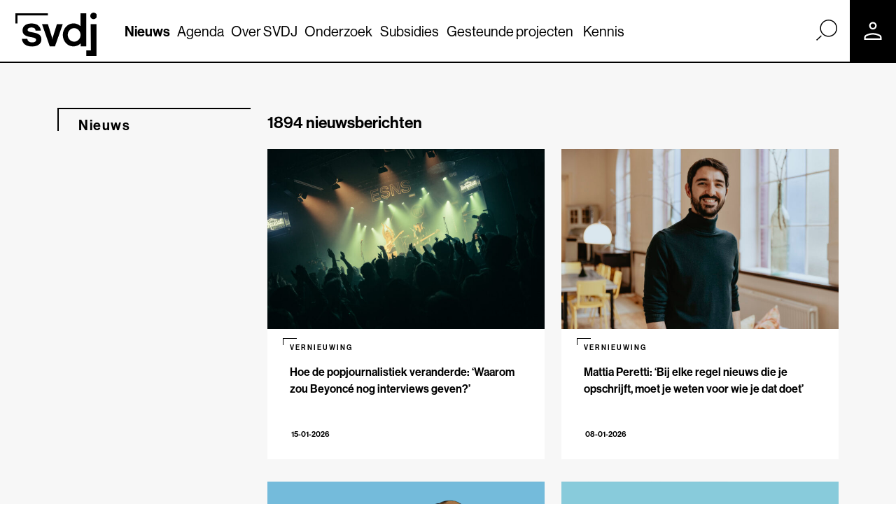

--- FILE ---
content_type: text/html; charset=UTF-8
request_url: https://www.svdj.nl/nieuws/?_sft_post_tag=katholiek-weekblad
body_size: 62748
content:
<!DOCTYPE html>
<html lang="nl-NL">

<head>
	<!-- Temp try -->
	<!-- Google Tag Manager -->
	<script>
		(function(w, d, s, l, i) {
			w[l] = w[l] || [];
			w[l].push({
				'gtm.start': new Date().getTime(),
				event: 'gtm.js'
			});
			var f = d.getElementsByTagName(s)[0],
				j = d.createElement(s),
				dl = l != 'dataLayer' ? '&l=' + l : '';
			j.async = true;
			j.src =
				'https://www.googletagmanager.com/gtm.js?id=' + i + dl;
			f.parentNode.insertBefore(j, f);
		})(window, document, 'script', 'dataLayer', 'GTM-MVJXQ2Q');
	</script>
	<!-- End Google Tag Manager -->
	<!-- Temp try -->
	<meta charset="UTF-8">
<script type="text/javascript">
/* <![CDATA[ */
var gform;gform||(document.addEventListener("gform_main_scripts_loaded",function(){gform.scriptsLoaded=!0}),document.addEventListener("gform/theme/scripts_loaded",function(){gform.themeScriptsLoaded=!0}),window.addEventListener("DOMContentLoaded",function(){gform.domLoaded=!0}),gform={domLoaded:!1,scriptsLoaded:!1,themeScriptsLoaded:!1,isFormEditor:()=>"function"==typeof InitializeEditor,callIfLoaded:function(o){return!(!gform.domLoaded||!gform.scriptsLoaded||!gform.themeScriptsLoaded&&!gform.isFormEditor()||(gform.isFormEditor()&&console.warn("The use of gform.initializeOnLoaded() is deprecated in the form editor context and will be removed in Gravity Forms 3.1."),o(),0))},initializeOnLoaded:function(o){gform.callIfLoaded(o)||(document.addEventListener("gform_main_scripts_loaded",()=>{gform.scriptsLoaded=!0,gform.callIfLoaded(o)}),document.addEventListener("gform/theme/scripts_loaded",()=>{gform.themeScriptsLoaded=!0,gform.callIfLoaded(o)}),window.addEventListener("DOMContentLoaded",()=>{gform.domLoaded=!0,gform.callIfLoaded(o)}))},hooks:{action:{},filter:{}},addAction:function(o,r,e,t){gform.addHook("action",o,r,e,t)},addFilter:function(o,r,e,t){gform.addHook("filter",o,r,e,t)},doAction:function(o){gform.doHook("action",o,arguments)},applyFilters:function(o){return gform.doHook("filter",o,arguments)},removeAction:function(o,r){gform.removeHook("action",o,r)},removeFilter:function(o,r,e){gform.removeHook("filter",o,r,e)},addHook:function(o,r,e,t,n){null==gform.hooks[o][r]&&(gform.hooks[o][r]=[]);var d=gform.hooks[o][r];null==n&&(n=r+"_"+d.length),gform.hooks[o][r].push({tag:n,callable:e,priority:t=null==t?10:t})},doHook:function(r,o,e){var t;if(e=Array.prototype.slice.call(e,1),null!=gform.hooks[r][o]&&((o=gform.hooks[r][o]).sort(function(o,r){return o.priority-r.priority}),o.forEach(function(o){"function"!=typeof(t=o.callable)&&(t=window[t]),"action"==r?t.apply(null,e):e[0]=t.apply(null,e)})),"filter"==r)return e[0]},removeHook:function(o,r,t,n){var e;null!=gform.hooks[o][r]&&(e=(e=gform.hooks[o][r]).filter(function(o,r,e){return!!(null!=n&&n!=o.tag||null!=t&&t!=o.priority)}),gform.hooks[o][r]=e)}});
/* ]]> */
</script>

	<meta name="viewport" content="width=device-width, initial-scale=1, shrink-to-fit=no">
	<link rel="profile" href="http://gmpg.org/xfn/11">
	<meta name='robots' content='index, follow, max-image-preview:large, max-snippet:-1, max-video-preview:-1' />

<!-- Google Tag Manager for WordPress by gtm4wp.com -->
<script data-cfasync="false" data-pagespeed-no-defer>
	var gtm4wp_datalayer_name = "dataLayer";
	var dataLayer = dataLayer || [];
</script>
<!-- End Google Tag Manager for WordPress by gtm4wp.com -->
	<!-- This site is optimized with the Yoast SEO Premium plugin v22.0 (Yoast SEO v23.0) - https://yoast.com/wordpress/plugins/seo/ -->
	<title>Nieuws - SVDJ</title>
	<link rel="canonical" href="https://www.svdj.nl/nieuws/" />
	<link rel="next" href="https://www.svdj.nl/nieuws/page/2/" />
	<meta property="og:locale" content="nl_NL" />
	<meta property="og:type" content="article" />
	<meta property="og:title" content="Nieuws" />
	<meta property="og:url" content="https://www.svdj.nl/nieuws/" />
	<meta property="og:site_name" content="SVDJ" />
	<meta property="og:image" content="https://www.svdj.nl/wp-content/uploads/2020/08/SVDJ_patroon_bold_corporate_1920x1080_LARGE_2-scaled.jpg" />
	<meta property="og:image:width" content="2560" />
	<meta property="og:image:height" content="1440" />
	<meta property="og:image:type" content="image/jpeg" />
	<meta name="twitter:card" content="summary_large_image" />
	<meta name="twitter:site" content="@SVDJnieuws" />
	<script type="application/ld+json" class="yoast-schema-graph">{"@context":"https://schema.org","@graph":[{"@type":["WebPage","CollectionPage"],"@id":"https://www.svdj.nl/nieuws/","url":"https://www.svdj.nl/nieuws/","name":"Nieuws - SVDJ","isPartOf":{"@id":"https://www.svdj.nl/#website"},"datePublished":"2020-02-17T11:03:48+00:00","dateModified":"2025-09-23T11:04:19+00:00","breadcrumb":{"@id":"https://www.svdj.nl/nieuws/#breadcrumb"},"inLanguage":"nl-NL"},{"@type":"BreadcrumbList","@id":"https://www.svdj.nl/nieuws/#breadcrumb","itemListElement":[{"@type":"ListItem","position":1,"name":"Home","item":"https://www.svdj.nl/"},{"@type":"ListItem","position":2,"name":"Nieuws"}]},{"@type":"WebSite","@id":"https://www.svdj.nl/#website","url":"https://www.svdj.nl/","name":"SVDJ","description":"Stimuleringsfonds voor de Journalistiek","publisher":{"@id":"https://www.svdj.nl/#organization"},"potentialAction":[{"@type":"SearchAction","target":{"@type":"EntryPoint","urlTemplate":"https://www.svdj.nl/?s={search_term_string}"},"query-input":"required name=search_term_string"}],"inLanguage":"nl-NL"},{"@type":"Organization","@id":"https://www.svdj.nl/#organization","name":"Stimuleringsfonds voor de Journalistiek","url":"https://www.svdj.nl/","logo":{"@type":"ImageObject","inLanguage":"nl-NL","@id":"https://www.svdj.nl/#/schema/logo/image/","url":"https://www.svdj.nl/wp-content/uploads/2020/07/SVDJ_logo_en_woordmerk_RGB_zwart_large.png","contentUrl":"https://www.svdj.nl/wp-content/uploads/2020/07/SVDJ_logo_en_woordmerk_RGB_zwart_large.png","width":1528,"height":403,"caption":"Stimuleringsfonds voor de Journalistiek"},"image":{"@id":"https://www.svdj.nl/#/schema/logo/image/"},"sameAs":["https://www.facebook.com/StimuleringsfondsvoordeJournalistiek","https://x.com/SVDJnieuws","https://www.linkedin.com/company/stimuleringsfonds-voor-de-journalistiek/","https://nl.wikipedia.org/wiki/Stimuleringsfonds_voor_de_Journalistiek"]}]}</script>
	<!-- / Yoast SEO Premium plugin. -->


<link rel='dns-prefetch' href='//use.typekit.net' />
<link rel="alternate" type="application/rss+xml" title="SVDJ &raquo; feed" href="https://www.svdj.nl/feed/" />
<script type="text/javascript">
/* <![CDATA[ */
window._wpemojiSettings = {"baseUrl":"https:\/\/s.w.org\/images\/core\/emoji\/15.0.3\/72x72\/","ext":".png","svgUrl":"https:\/\/s.w.org\/images\/core\/emoji\/15.0.3\/svg\/","svgExt":".svg","source":{"concatemoji":"https:\/\/www.svdj.nl\/wp-includes\/js\/wp-emoji-release.min.js?ver=6.5.7"}};
/*! This file is auto-generated */
!function(i,n){var o,s,e;function c(e){try{var t={supportTests:e,timestamp:(new Date).valueOf()};sessionStorage.setItem(o,JSON.stringify(t))}catch(e){}}function p(e,t,n){e.clearRect(0,0,e.canvas.width,e.canvas.height),e.fillText(t,0,0);var t=new Uint32Array(e.getImageData(0,0,e.canvas.width,e.canvas.height).data),r=(e.clearRect(0,0,e.canvas.width,e.canvas.height),e.fillText(n,0,0),new Uint32Array(e.getImageData(0,0,e.canvas.width,e.canvas.height).data));return t.every(function(e,t){return e===r[t]})}function u(e,t,n){switch(t){case"flag":return n(e,"\ud83c\udff3\ufe0f\u200d\u26a7\ufe0f","\ud83c\udff3\ufe0f\u200b\u26a7\ufe0f")?!1:!n(e,"\ud83c\uddfa\ud83c\uddf3","\ud83c\uddfa\u200b\ud83c\uddf3")&&!n(e,"\ud83c\udff4\udb40\udc67\udb40\udc62\udb40\udc65\udb40\udc6e\udb40\udc67\udb40\udc7f","\ud83c\udff4\u200b\udb40\udc67\u200b\udb40\udc62\u200b\udb40\udc65\u200b\udb40\udc6e\u200b\udb40\udc67\u200b\udb40\udc7f");case"emoji":return!n(e,"\ud83d\udc26\u200d\u2b1b","\ud83d\udc26\u200b\u2b1b")}return!1}function f(e,t,n){var r="undefined"!=typeof WorkerGlobalScope&&self instanceof WorkerGlobalScope?new OffscreenCanvas(300,150):i.createElement("canvas"),a=r.getContext("2d",{willReadFrequently:!0}),o=(a.textBaseline="top",a.font="600 32px Arial",{});return e.forEach(function(e){o[e]=t(a,e,n)}),o}function t(e){var t=i.createElement("script");t.src=e,t.defer=!0,i.head.appendChild(t)}"undefined"!=typeof Promise&&(o="wpEmojiSettingsSupports",s=["flag","emoji"],n.supports={everything:!0,everythingExceptFlag:!0},e=new Promise(function(e){i.addEventListener("DOMContentLoaded",e,{once:!0})}),new Promise(function(t){var n=function(){try{var e=JSON.parse(sessionStorage.getItem(o));if("object"==typeof e&&"number"==typeof e.timestamp&&(new Date).valueOf()<e.timestamp+604800&&"object"==typeof e.supportTests)return e.supportTests}catch(e){}return null}();if(!n){if("undefined"!=typeof Worker&&"undefined"!=typeof OffscreenCanvas&&"undefined"!=typeof URL&&URL.createObjectURL&&"undefined"!=typeof Blob)try{var e="postMessage("+f.toString()+"("+[JSON.stringify(s),u.toString(),p.toString()].join(",")+"));",r=new Blob([e],{type:"text/javascript"}),a=new Worker(URL.createObjectURL(r),{name:"wpTestEmojiSupports"});return void(a.onmessage=function(e){c(n=e.data),a.terminate(),t(n)})}catch(e){}c(n=f(s,u,p))}t(n)}).then(function(e){for(var t in e)n.supports[t]=e[t],n.supports.everything=n.supports.everything&&n.supports[t],"flag"!==t&&(n.supports.everythingExceptFlag=n.supports.everythingExceptFlag&&n.supports[t]);n.supports.everythingExceptFlag=n.supports.everythingExceptFlag&&!n.supports.flag,n.DOMReady=!1,n.readyCallback=function(){n.DOMReady=!0}}).then(function(){return e}).then(function(){var e;n.supports.everything||(n.readyCallback(),(e=n.source||{}).concatemoji?t(e.concatemoji):e.wpemoji&&e.twemoji&&(t(e.twemoji),t(e.wpemoji)))}))}((window,document),window._wpemojiSettings);
/* ]]> */
</script>
<style id='wp-emoji-styles-inline-css' type='text/css'>

	img.wp-smiley, img.emoji {
		display: inline !important;
		border: none !important;
		box-shadow: none !important;
		height: 1em !important;
		width: 1em !important;
		margin: 0 0.07em !important;
		vertical-align: -0.1em !important;
		background: none !important;
		padding: 0 !important;
	}
</style>
<link rel='stylesheet' id='wp-block-library-css' href='https://www.svdj.nl/wp-includes/css/dist/block-library/style.min.css?ver=6.5.7' type='text/css' media='all' />
<link rel='stylesheet' id='search-filter-flatpickr-css' href='https://www.svdj.nl/wp-content/plugins/search-filter/assets/css/vendor/flatpickr.min.css?ver=3.1.6' type='text/css' media='all' />
<link rel='stylesheet' id='search-filter-css' href='https://www.svdj.nl/wp-content/plugins/search-filter-pro/assets/css/frontend/frontend.css?ver=3.1.6' type='text/css' media='all' />
<style id='classic-theme-styles-inline-css' type='text/css'>
/*! This file is auto-generated */
.wp-block-button__link{color:#fff;background-color:#32373c;border-radius:9999px;box-shadow:none;text-decoration:none;padding:calc(.667em + 2px) calc(1.333em + 2px);font-size:1.125em}.wp-block-file__button{background:#32373c;color:#fff;text-decoration:none}
</style>
<style id='global-styles-inline-css' type='text/css'>
body{--wp--preset--color--black: #000000;--wp--preset--color--cyan-bluish-gray: #abb8c3;--wp--preset--color--white: #ffffff;--wp--preset--color--pale-pink: #f78da7;--wp--preset--color--vivid-red: #cf2e2e;--wp--preset--color--luminous-vivid-orange: #ff6900;--wp--preset--color--luminous-vivid-amber: #fcb900;--wp--preset--color--light-green-cyan: #7bdcb5;--wp--preset--color--vivid-green-cyan: #00d084;--wp--preset--color--pale-cyan-blue: #8ed1fc;--wp--preset--color--vivid-cyan-blue: #0693e3;--wp--preset--color--vivid-purple: #9b51e0;--wp--preset--color--color-palet-1: #9AC2D4;--wp--preset--color--color-palet-2: #F7F7F7;--wp--preset--color--color-palet-3: #4E2542;--wp--preset--color--color-palet-4: #FF2B1D;--wp--preset--color--color-palet-5: #203BCC;--wp--preset--color--color-palet-6: #FF709C;--wp--preset--color--color-palet-7: #074941;--wp--preset--color--color-palet-8: #FCA927;--wp--preset--gradient--vivid-cyan-blue-to-vivid-purple: linear-gradient(135deg,rgba(6,147,227,1) 0%,rgb(155,81,224) 100%);--wp--preset--gradient--light-green-cyan-to-vivid-green-cyan: linear-gradient(135deg,rgb(122,220,180) 0%,rgb(0,208,130) 100%);--wp--preset--gradient--luminous-vivid-amber-to-luminous-vivid-orange: linear-gradient(135deg,rgba(252,185,0,1) 0%,rgba(255,105,0,1) 100%);--wp--preset--gradient--luminous-vivid-orange-to-vivid-red: linear-gradient(135deg,rgba(255,105,0,1) 0%,rgb(207,46,46) 100%);--wp--preset--gradient--very-light-gray-to-cyan-bluish-gray: linear-gradient(135deg,rgb(238,238,238) 0%,rgb(169,184,195) 100%);--wp--preset--gradient--cool-to-warm-spectrum: linear-gradient(135deg,rgb(74,234,220) 0%,rgb(151,120,209) 20%,rgb(207,42,186) 40%,rgb(238,44,130) 60%,rgb(251,105,98) 80%,rgb(254,248,76) 100%);--wp--preset--gradient--blush-light-purple: linear-gradient(135deg,rgb(255,206,236) 0%,rgb(152,150,240) 100%);--wp--preset--gradient--blush-bordeaux: linear-gradient(135deg,rgb(254,205,165) 0%,rgb(254,45,45) 50%,rgb(107,0,62) 100%);--wp--preset--gradient--luminous-dusk: linear-gradient(135deg,rgb(255,203,112) 0%,rgb(199,81,192) 50%,rgb(65,88,208) 100%);--wp--preset--gradient--pale-ocean: linear-gradient(135deg,rgb(255,245,203) 0%,rgb(182,227,212) 50%,rgb(51,167,181) 100%);--wp--preset--gradient--electric-grass: linear-gradient(135deg,rgb(202,248,128) 0%,rgb(113,206,126) 100%);--wp--preset--gradient--midnight: linear-gradient(135deg,rgb(2,3,129) 0%,rgb(40,116,252) 100%);--wp--preset--font-size--small: 16px;--wp--preset--font-size--medium: 22px;--wp--preset--font-size--large: 24px;--wp--preset--font-size--x-large: 42px;--wp--preset--font-size--normal: 21px;--wp--preset--font-size--huge: 52px;--wp--preset--spacing--20: 0.44rem;--wp--preset--spacing--30: 0.67rem;--wp--preset--spacing--40: 1rem;--wp--preset--spacing--50: 1.5rem;--wp--preset--spacing--60: 2.25rem;--wp--preset--spacing--70: 3.38rem;--wp--preset--spacing--80: 5.06rem;--wp--preset--shadow--natural: 6px 6px 9px rgba(0, 0, 0, 0.2);--wp--preset--shadow--deep: 12px 12px 50px rgba(0, 0, 0, 0.4);--wp--preset--shadow--sharp: 6px 6px 0px rgba(0, 0, 0, 0.2);--wp--preset--shadow--outlined: 6px 6px 0px -3px rgba(255, 255, 255, 1), 6px 6px rgba(0, 0, 0, 1);--wp--preset--shadow--crisp: 6px 6px 0px rgba(0, 0, 0, 1);}:where(.is-layout-flex){gap: 0.5em;}:where(.is-layout-grid){gap: 0.5em;}body .is-layout-flex{display: flex;}body .is-layout-flex{flex-wrap: wrap;align-items: center;}body .is-layout-flex > *{margin: 0;}body .is-layout-grid{display: grid;}body .is-layout-grid > *{margin: 0;}:where(.wp-block-columns.is-layout-flex){gap: 2em;}:where(.wp-block-columns.is-layout-grid){gap: 2em;}:where(.wp-block-post-template.is-layout-flex){gap: 1.25em;}:where(.wp-block-post-template.is-layout-grid){gap: 1.25em;}.has-black-color{color: var(--wp--preset--color--black) !important;}.has-cyan-bluish-gray-color{color: var(--wp--preset--color--cyan-bluish-gray) !important;}.has-white-color{color: var(--wp--preset--color--white) !important;}.has-pale-pink-color{color: var(--wp--preset--color--pale-pink) !important;}.has-vivid-red-color{color: var(--wp--preset--color--vivid-red) !important;}.has-luminous-vivid-orange-color{color: var(--wp--preset--color--luminous-vivid-orange) !important;}.has-luminous-vivid-amber-color{color: var(--wp--preset--color--luminous-vivid-amber) !important;}.has-light-green-cyan-color{color: var(--wp--preset--color--light-green-cyan) !important;}.has-vivid-green-cyan-color{color: var(--wp--preset--color--vivid-green-cyan) !important;}.has-pale-cyan-blue-color{color: var(--wp--preset--color--pale-cyan-blue) !important;}.has-vivid-cyan-blue-color{color: var(--wp--preset--color--vivid-cyan-blue) !important;}.has-vivid-purple-color{color: var(--wp--preset--color--vivid-purple) !important;}.has-black-background-color{background-color: var(--wp--preset--color--black) !important;}.has-cyan-bluish-gray-background-color{background-color: var(--wp--preset--color--cyan-bluish-gray) !important;}.has-white-background-color{background-color: var(--wp--preset--color--white) !important;}.has-pale-pink-background-color{background-color: var(--wp--preset--color--pale-pink) !important;}.has-vivid-red-background-color{background-color: var(--wp--preset--color--vivid-red) !important;}.has-luminous-vivid-orange-background-color{background-color: var(--wp--preset--color--luminous-vivid-orange) !important;}.has-luminous-vivid-amber-background-color{background-color: var(--wp--preset--color--luminous-vivid-amber) !important;}.has-light-green-cyan-background-color{background-color: var(--wp--preset--color--light-green-cyan) !important;}.has-vivid-green-cyan-background-color{background-color: var(--wp--preset--color--vivid-green-cyan) !important;}.has-pale-cyan-blue-background-color{background-color: var(--wp--preset--color--pale-cyan-blue) !important;}.has-vivid-cyan-blue-background-color{background-color: var(--wp--preset--color--vivid-cyan-blue) !important;}.has-vivid-purple-background-color{background-color: var(--wp--preset--color--vivid-purple) !important;}.has-black-border-color{border-color: var(--wp--preset--color--black) !important;}.has-cyan-bluish-gray-border-color{border-color: var(--wp--preset--color--cyan-bluish-gray) !important;}.has-white-border-color{border-color: var(--wp--preset--color--white) !important;}.has-pale-pink-border-color{border-color: var(--wp--preset--color--pale-pink) !important;}.has-vivid-red-border-color{border-color: var(--wp--preset--color--vivid-red) !important;}.has-luminous-vivid-orange-border-color{border-color: var(--wp--preset--color--luminous-vivid-orange) !important;}.has-luminous-vivid-amber-border-color{border-color: var(--wp--preset--color--luminous-vivid-amber) !important;}.has-light-green-cyan-border-color{border-color: var(--wp--preset--color--light-green-cyan) !important;}.has-vivid-green-cyan-border-color{border-color: var(--wp--preset--color--vivid-green-cyan) !important;}.has-pale-cyan-blue-border-color{border-color: var(--wp--preset--color--pale-cyan-blue) !important;}.has-vivid-cyan-blue-border-color{border-color: var(--wp--preset--color--vivid-cyan-blue) !important;}.has-vivid-purple-border-color{border-color: var(--wp--preset--color--vivid-purple) !important;}.has-vivid-cyan-blue-to-vivid-purple-gradient-background{background: var(--wp--preset--gradient--vivid-cyan-blue-to-vivid-purple) !important;}.has-light-green-cyan-to-vivid-green-cyan-gradient-background{background: var(--wp--preset--gradient--light-green-cyan-to-vivid-green-cyan) !important;}.has-luminous-vivid-amber-to-luminous-vivid-orange-gradient-background{background: var(--wp--preset--gradient--luminous-vivid-amber-to-luminous-vivid-orange) !important;}.has-luminous-vivid-orange-to-vivid-red-gradient-background{background: var(--wp--preset--gradient--luminous-vivid-orange-to-vivid-red) !important;}.has-very-light-gray-to-cyan-bluish-gray-gradient-background{background: var(--wp--preset--gradient--very-light-gray-to-cyan-bluish-gray) !important;}.has-cool-to-warm-spectrum-gradient-background{background: var(--wp--preset--gradient--cool-to-warm-spectrum) !important;}.has-blush-light-purple-gradient-background{background: var(--wp--preset--gradient--blush-light-purple) !important;}.has-blush-bordeaux-gradient-background{background: var(--wp--preset--gradient--blush-bordeaux) !important;}.has-luminous-dusk-gradient-background{background: var(--wp--preset--gradient--luminous-dusk) !important;}.has-pale-ocean-gradient-background{background: var(--wp--preset--gradient--pale-ocean) !important;}.has-electric-grass-gradient-background{background: var(--wp--preset--gradient--electric-grass) !important;}.has-midnight-gradient-background{background: var(--wp--preset--gradient--midnight) !important;}.has-small-font-size{font-size: var(--wp--preset--font-size--small) !important;}.has-medium-font-size{font-size: var(--wp--preset--font-size--medium) !important;}.has-large-font-size{font-size: var(--wp--preset--font-size--large) !important;}.has-x-large-font-size{font-size: var(--wp--preset--font-size--x-large) !important;}
.wp-block-navigation a:where(:not(.wp-element-button)){color: inherit;}
:where(.wp-block-post-template.is-layout-flex){gap: 1.25em;}:where(.wp-block-post-template.is-layout-grid){gap: 1.25em;}
:where(.wp-block-columns.is-layout-flex){gap: 2em;}:where(.wp-block-columns.is-layout-grid){gap: 2em;}
.wp-block-pullquote{font-size: 1.5em;line-height: 1.6;}
</style>
<link rel='stylesheet' id='cmplz-general-css' href='https://www.svdj.nl/wp-content/plugins/complianz-gdpr-premium/assets/css/cookieblocker.min.css?ver=1761948240' type='text/css' media='all' />
<link rel='stylesheet' id='svdj-styles-css' href='https://www.svdj.nl/wp-content/themes/svdj/css/theme.min.css?ver=1.0.1.1768210829' type='text/css' media='all' />
<link rel='stylesheet' id='typekit-styles-css' href='https://use.typekit.net/drf2pdv.css?ver=6.5.7' type='text/css' media='all' />
<link rel='stylesheet' id='search-filter-ugc-styles-css' href='https://www.svdj.nl/wp-content/uploads/search-filter/style.css?ver=35' type='text/css' media='all' />
<script type="text/javascript">
		if ( ! Object.hasOwn( window, 'searchAndFilter' ) ) {
			window.searchAndFilter = {};
		}
		</script><script type="text/javascript" src="https://www.svdj.nl/wp-includes/js/jquery/jquery.min.js?ver=3.7.1" id="jquery-core-js"></script>
<script type="text/javascript" src="https://www.svdj.nl/wp-includes/js/jquery/jquery-migrate.min.js?ver=3.4.1" id="jquery-migrate-js"></script>
<script type="text/javascript" src="https://www.svdj.nl/wp-content/themes/svdj/js/swiper-bundle.min.js?ver=11.1.15" id="swiper-js"></script>
<script type="text/javascript" src="https://www.svdj.nl/wp-content/plugins/search-filter/assets/js/vendor/flatpickr.min.js?ver=3.1.6" id="search-filter-flatpickr-js"></script>
<script type="text/javascript" id="search-filter-js-before">
/* <![CDATA[ */
window.searchAndFilter.frontend = {"fields":{},"queries":{},"library":{"fields":{},"components":{}},"restNonce":"f1cdc5b76d","homeUrl":"https:\/\/www.svdj.nl","isPro":true,"suggestionsNonce":"6a64ec6d3a"};
/* ]]> */
</script>
<script type="text/javascript" src="https://www.svdj.nl/wp-content/plugins/search-filter-pro/assets/js/frontend/frontend.js?ver=3.1.6" id="search-filter-js"></script>

		<!-- GA Google Analytics @ https://m0n.co/ga -->
		<script async src="https://www.googletagmanager.com/gtag/js?id=G-K3X6N3DWJ2"></script>
		<script>
			window.dataLayer = window.dataLayer || [];
			function gtag(){dataLayer.push(arguments);}
			gtag('js', new Date());
			gtag('config', 'G-K3X6N3DWJ2');
		</script>

				<style>.cmplz-hidden {
					display: none !important;
				}</style>
<!-- Google Tag Manager for WordPress by gtm4wp.com -->
<!-- GTM Container placement set to off -->
<script data-cfasync="false" data-pagespeed-no-defer>
	var dataLayer_content = {"pageTitle":"Nieuws - SVDJ","pagePostType":"bloghome"};
	dataLayer.push( dataLayer_content );
</script>
<script data-cfasync="false" data-pagespeed-no-defer>
	console.warn && console.warn("[GTM4WP] Google Tag Manager container code placement set to OFF !!!");
	console.warn && console.warn("[GTM4WP] Data layer codes are active but GTM container must be loaded using custom coding !!!");
</script>
<!-- End Google Tag Manager for WordPress by gtm4wp.com -->
		<script>
		(function(h,o,t,j,a,r){
			h.hj=h.hj||function(){(h.hj.q=h.hj.q||[]).push(arguments)};
			h._hjSettings={hjid:2746802,hjsv:5};
			a=o.getElementsByTagName('head')[0];
			r=o.createElement('script');r.async=1;
			r.src=t+h._hjSettings.hjid+j+h._hjSettings.hjsv;
			a.appendChild(r);
		})(window,document,'//static.hotjar.com/c/hotjar-','.js?sv=');
		</script>
		<meta name="mobile-web-app-capable" content="yes">
<meta name="apple-mobile-web-app-capable" content="yes">
<meta name="apple-mobile-web-app-title" content="SVDJ - Stimuleringsfonds voor de Journalistiek">
<link rel="icon" href="https://www.svdj.nl/wp-content/uploads/2020/11/favicon.ico" sizes="32x32" />
<link rel="icon" href="https://www.svdj.nl/wp-content/uploads/2020/11/favicon.ico" sizes="192x192" />
<link rel="apple-touch-icon" href="https://www.svdj.nl/wp-content/uploads/2020/11/favicon.ico" />
<meta name="msapplication-TileImage" content="https://www.svdj.nl/wp-content/uploads/2020/11/favicon.ico" />
<style>
		body {
			--accent-color:#000000;
			--light-accent-color:#f7f7f7;
		}
		</style>		<style type="text/css" id="wp-custom-css">
			.symbolLink:after{
	content:' ¬';
}

.diff-blocks {
	padding: 2rem;
	background-color: #F7F7F7;
}		</style>
		
	</head>

<body data-cmplz=1 class="blog wp-embed-responsive group-blog hfeed">
	<!-- Google Tag Manager (noscript) -->
	<noscript><iframe src="https://www.googletagmanager.com/ns.html?id=GTM-MVJXQ2Q" height="0" width="0" style="display:none;visibility:hidden"></iframe></noscript>
	<!-- End Google Tag Manager (noscript) -->
		<div class="site" id="page">
		<div class="skiplink"><a href="#main">Naar hoofdinhoud</a></div>
		<div id="wrapper-navbar" itemscope itemtype="http://schema.org/WebSite" class="js-navbar navbar-header">
			<nav class="navbar navbar-light">
				<div class="logo">
					<a href="https://www.svdj.nl/" class="navbar-brand" rel="home" title="Home van SVDJ"><img src="https://www.svdj.nl/wp-content/themes/svdj/images/logo.svg" class="img-fluid" alt="SVDJ"></a>
				</div>

				<div class="nav-left d-none d-xl-block">
					<div id="navbarPrimary" class="menu-primary-menu-container"><ul id="main-menu" class="navbar-nav mr-auto"><li itemscope="itemscope" itemtype="https://www.schema.org/SiteNavigationElement" id="menu-item-26968" class="menu-item menu-item-type-post_type menu-item-object-page current-menu-item page_item page-item-271 current_page_item current_page_parent active menu-item-26968 nav-item"><a title="Nieuws" href="https://www.svdj.nl/nieuws/" class="nav-link">Nieuws</a></li>
<li itemscope="itemscope" itemtype="https://www.schema.org/SiteNavigationElement" id="menu-item-32406" class="menu-item menu-item-type-post_type menu-item-object-page menu-item-32406 nav-item"><a title="Agenda" href="https://www.svdj.nl/evenementen/" class="nav-link">Agenda</a></li>
<li itemscope="itemscope" itemtype="https://www.schema.org/SiteNavigationElement" id="menu-item-26894" class="menu-item menu-item-type-post_type menu-item-object-page menu-item-has-children dropdown menu-item-26894 nav-item"><a title="Over SVDJ" href="https://www.svdj.nl/over-svdj/" data-bs-toggle="dropdown" aria-haspopup="true" aria-expanded="false" class="dropdown-toggle nav-link" id="menu-item-dropdown-26894">Over SVDJ</a>
<ul class="dropdown-menu" aria-labelledby="menu-item-dropdown-26894" role="menu" >
	<li itemscope="itemscope" itemtype="https://www.schema.org/SiteNavigationElement" id="menu-item-32414" class="menu-item menu-item-type-post_type menu-item-object-page menu-item-32414 nav-item"><a title="Contact" href="https://www.svdj.nl/contact/" class="dropdown-item">Contact</a></li>
	<li itemscope="itemscope" itemtype="https://www.schema.org/SiteNavigationElement" id="menu-item-32407" class="menu-item menu-item-type-post_type menu-item-object-page menu-item-32407 nav-item"><a title="Organisatie" href="https://www.svdj.nl/over-svdj/" class="dropdown-item">Organisatie</a></li>
	<li itemscope="itemscope" itemtype="https://www.schema.org/SiteNavigationElement" id="menu-item-32410" class="menu-item menu-item-type-post_type menu-item-object-page menu-item-32410 nav-item"><a title="Bestuur" href="https://www.svdj.nl/bestuur/" class="dropdown-item">Bestuur</a></li>
	<li itemscope="itemscope" itemtype="https://www.schema.org/SiteNavigationElement" id="menu-item-32412" class="menu-item menu-item-type-post_type menu-item-object-page menu-item-32412 nav-item"><a title="Medewerkers" href="https://www.svdj.nl/medewerkers/" class="dropdown-item">Medewerkers</a></li>
	<li itemscope="itemscope" itemtype="https://www.schema.org/SiteNavigationElement" id="menu-item-34081" class="menu-item menu-item-type-post_type menu-item-object-page menu-item-34081 nav-item"><a title="Adviseurs" href="https://www.svdj.nl/adviseurs/" class="dropdown-item">Adviseurs</a></li>
	<li itemscope="itemscope" itemtype="https://www.schema.org/SiteNavigationElement" id="menu-item-32413" class="menu-item menu-item-type-post_type menu-item-object-page menu-item-32413 nav-item"><a title="SVDJ logo en stijlinstructie" href="https://www.svdj.nl/svdj-logo-en-stijlinstructie/" class="dropdown-item">SVDJ logo en stijlinstructie</a></li>
	<li itemscope="itemscope" itemtype="https://www.schema.org/SiteNavigationElement" id="menu-item-32408" class="menu-item menu-item-type-post_type menu-item-object-page menu-item-32408 nav-item"><a title="Dutch Journalism Fund" href="https://www.svdj.nl/dutch-journalism-fund/" class="dropdown-item">Dutch Journalism Fund</a></li>
	<li itemscope="itemscope" itemtype="https://www.schema.org/SiteNavigationElement" id="menu-item-41927" class="menu-item menu-item-type-post_type menu-item-object-page menu-item-41927 nav-item"><a title="Woo-verzoek indienen" href="https://www.svdj.nl/woo-verzoek-indienen/" class="dropdown-item">Woo-verzoek indienen</a></li>
</ul>
</li>
<li itemscope="itemscope" itemtype="https://www.schema.org/SiteNavigationElement" id="menu-item-27355" class="menu-item menu-item-type-post_type menu-item-object-page menu-item-27355 nav-item"><a title="Onderzoek" href="https://www.svdj.nl/onderzoek/" class="nav-link">Onderzoek</a></li>
<li itemscope="itemscope" itemtype="https://www.schema.org/SiteNavigationElement" id="menu-item-26895" class="menu-item menu-item-type-post_type menu-item-object-page menu-item-26895 nav-item"><a title="Subsidies" href="https://www.svdj.nl/subsidies/" class="nav-link">Subsidies</a></li>
<li itemscope="itemscope" itemtype="https://www.schema.org/SiteNavigationElement" id="menu-item-27105" class="menu-item menu-item-type-post_type menu-item-object-page menu-item-27105 nav-item"><a title="Gesteunde projecten" href="https://www.svdj.nl/projecten/" class="nav-link">Gesteunde projecten</a></li>
<li itemscope="itemscope" itemtype="https://www.schema.org/SiteNavigationElement" id="menu-item-37738" class="menu-item menu-item-type-post_type menu-item-object-page menu-item-37738 nav-item"><a title="Kennis" href="https://www.svdj.nl/kennisbank/" class="nav-link">Kennis</a></li>
</ul></div>				</div>


				<div class="nav-right">
					<div class="searchform-wrapper">
						<form method="get" id="searchform" action="https://www.svdj.nl/zoeken/" role="search">
							<div class="form-wrapper">
								<div class="input-group">
									<input class="field form-control" id="_sf_s" name="_s" type="text" placeholder="Vul hier je zoekterm in" value="" aria-label="Vul hier je zoekterm in">
									<a href="#" class="close-btn no-scroll" aria-label="Sluiten"><i class="fa-solid fa-circle-xmark"></i></a>
								</div>
								<input type="submit" id="searchsubmit" class="navbar-search-toggler" value="" aria-label="Zoek" aria-expanded="false" />
							</div>
						</form>
					</div>
										<a href="https://www.svdj.nl/inloggen/" class="btn contact-btn"><span class="d-inline d-lg-none">Inloggen</span></a>
				</div>


				<div class="sec-navbar">
					<button class="toggle-nav d-block d-xl-none" type="button" data-bs-toggle="collapse" data-bs-target="#navbarMobile" aria-expanded="false" aria-controls="navbarMobile" aria-label="Toggle navigation">
						<svg xmlns="http://www.w3.org/2000/svg" width="35" height="28.796" viewBox="0 0 35 28.796">
							<g id="Group_17" data-name="Group 17" transform="translate(0 28.796)">
								<path id="Path_14" data-name="Path 14" d="M0-23.384H35V-28.8H0Z" fill="#000000" />
								<path id="Path_15" data-name="Path 15" d="M0-11.692H35V-17.1H0Z" fill="#000000" />
								<path id="Path_16" data-name="Path 16" d="M0,0H35V-5.413H0Z" fill="#000000" />
							</g>
						</svg>
					</button>

					<button class="close-btn" type="button" data-bs-toggle="collapse" data-bs-target="#navbarMobile" aria-expanded="false" aria-controls="navbarMobile" aria-label="Toggle navigation"></button>

					<div id="navbarMobile" class="collapse navbar-collapse">

						<div class="header">
							<button class="close-btn" type="button" data-bs-toggle="collapse" data-bs-target="#navbarMobile" aria-expanded="false" aria-controls="navbarMobile" aria-label="Toggle navigation"></button>
						</div>

						<div id="navbarMobile-navs">

							<div class="mobile-menu">
								<!-- The Secondary Menu goes here -->
								<div id="navbarMobile2" class="menu-primary-menu-container"><ul id="mobile-menu" class="navbar-nav ml-auto"><li itemscope="itemscope" itemtype="https://www.schema.org/SiteNavigationElement" class="menu-item menu-item-type-post_type menu-item-object-page current-menu-item page_item page-item-271 current_page_item current_page_parent active menu-item-26968 nav-item"><a title="Nieuws" href="https://www.svdj.nl/nieuws/" class="nav-link">Nieuws</a></li>
<li itemscope="itemscope" itemtype="https://www.schema.org/SiteNavigationElement" class="menu-item menu-item-type-post_type menu-item-object-page menu-item-32406 nav-item"><a title="Agenda" href="https://www.svdj.nl/evenementen/" class="nav-link">Agenda</a></li>
<li itemscope="itemscope" itemtype="https://www.schema.org/SiteNavigationElement" class="menu-item menu-item-type-post_type menu-item-object-page menu-item-has-children dropdown menu-item-26894 nav-item"><a title="Over SVDJ" href="https://www.svdj.nl/over-svdj/" data-bs-toggle="dropdown" aria-haspopup="true" aria-expanded="false" class="dropdown-toggle nav-link" id="mobile_menu-item-dropdown-26894">Over SVDJ</a>
<ul class="dropdown-menu" aria-labelledby="mobile_mobile_menu-item-dropdown-26894" role="menu" >
	<li itemscope="itemscope" itemtype="https://www.schema.org/SiteNavigationElement" class="menu-item menu-item-type-post_type menu-item-object-page menu-item-32414 nav-item"><a title="Contact" href="https://www.svdj.nl/contact/" class="dropdown-item">Contact</a></li>
	<li itemscope="itemscope" itemtype="https://www.schema.org/SiteNavigationElement" class="menu-item menu-item-type-post_type menu-item-object-page menu-item-32407 nav-item"><a title="Organisatie" href="https://www.svdj.nl/over-svdj/" class="dropdown-item">Organisatie</a></li>
	<li itemscope="itemscope" itemtype="https://www.schema.org/SiteNavigationElement" class="menu-item menu-item-type-post_type menu-item-object-page menu-item-32410 nav-item"><a title="Bestuur" href="https://www.svdj.nl/bestuur/" class="dropdown-item">Bestuur</a></li>
	<li itemscope="itemscope" itemtype="https://www.schema.org/SiteNavigationElement" class="menu-item menu-item-type-post_type menu-item-object-page menu-item-32412 nav-item"><a title="Medewerkers" href="https://www.svdj.nl/medewerkers/" class="dropdown-item">Medewerkers</a></li>
	<li itemscope="itemscope" itemtype="https://www.schema.org/SiteNavigationElement" class="menu-item menu-item-type-post_type menu-item-object-page menu-item-34081 nav-item"><a title="Adviseurs" href="https://www.svdj.nl/adviseurs/" class="dropdown-item">Adviseurs</a></li>
	<li itemscope="itemscope" itemtype="https://www.schema.org/SiteNavigationElement" class="menu-item menu-item-type-post_type menu-item-object-page menu-item-32413 nav-item"><a title="SVDJ logo en stijlinstructie" href="https://www.svdj.nl/svdj-logo-en-stijlinstructie/" class="dropdown-item">SVDJ logo en stijlinstructie</a></li>
	<li itemscope="itemscope" itemtype="https://www.schema.org/SiteNavigationElement" class="menu-item menu-item-type-post_type menu-item-object-page menu-item-32408 nav-item"><a title="Dutch Journalism Fund" href="https://www.svdj.nl/dutch-journalism-fund/" class="dropdown-item">Dutch Journalism Fund</a></li>
	<li itemscope="itemscope" itemtype="https://www.schema.org/SiteNavigationElement" class="menu-item menu-item-type-post_type menu-item-object-page menu-item-41927 nav-item"><a title="Woo-verzoek indienen" href="https://www.svdj.nl/woo-verzoek-indienen/" class="dropdown-item">Woo-verzoek indienen</a></li>
</ul>
</li>
<li itemscope="itemscope" itemtype="https://www.schema.org/SiteNavigationElement" class="menu-item menu-item-type-post_type menu-item-object-page menu-item-27355 nav-item"><a title="Onderzoek" href="https://www.svdj.nl/onderzoek/" class="nav-link">Onderzoek</a></li>
<li itemscope="itemscope" itemtype="https://www.schema.org/SiteNavigationElement" class="menu-item menu-item-type-post_type menu-item-object-page menu-item-26895 nav-item"><a title="Subsidies" href="https://www.svdj.nl/subsidies/" class="nav-link">Subsidies</a></li>
<li itemscope="itemscope" itemtype="https://www.schema.org/SiteNavigationElement" class="menu-item menu-item-type-post_type menu-item-object-page menu-item-27105 nav-item"><a title="Gesteunde projecten" href="https://www.svdj.nl/projecten/" class="nav-link">Gesteunde projecten</a></li>
<li itemscope="itemscope" itemtype="https://www.schema.org/SiteNavigationElement" class="menu-item menu-item-type-post_type menu-item-object-page menu-item-37738 nav-item"><a title="Kennis" href="https://www.svdj.nl/kennisbank/" class="nav-link">Kennis</a></li>
</ul></div>							</div>

							
<form method="get" class="searchform" action="https://www.svdj.nl/zoeken/" role="search">
	<label for="_sf_s">Zoek</label>
	<div class="input-group">
		<input class="field form-control" id="_sf_s_mobile" name="_s" type="text" placeholder="" value="">
	</div>
</form>
						</div>

					</div>
				</div>

			</nav><!-- .site-navigation -->

			<div class="progress-container">
				<div id="progress-bar"><span class="value sr-only"></span></div>
			</div>

		</div><!-- #wrapper-navbar end -->
<div class="wrapper" id="index-wrapper">

	<div class="container" id="content">
		<main class="site-main index-main news-index" id="main">
			<div class="sf-wrapper">
				<div class="sf-col">
					<div class="js-col">
						<div class="search-sidebar js-search-sidebar">
							<h1 class="h3 small-title corner">
								Nieuws							</h1>
							<div class="search-posts">
								<div  class="search-filter-base search-filter-field search-filter-field--id-5 search-filter-field--type-search search-filter-field--input-type-text search-filter-style--id-1 search-filter-style--search-text"  data-search-filter-id="5" ></div>								<div  class="search-filter-base search-filter-field search-filter-field--id-6 search-filter-field--type-choice search-filter-field--input-type-select search-filter-style--id-1 search-filter-style--choice-select"  data-search-filter-id="6" ></div>								<div  class="search-filter-base search-filter-field search-filter-field--id-7 search-filter-field--type-choice search-filter-field--input-type-select search-filter-style--id-1 search-filter-style--choice-select"  data-search-filter-id="7" ></div>								<div  class="search-filter-base search-filter-field search-filter-field--id-10 search-filter-field--type-choice search-filter-field--input-type-select search-filter-style--id-1 search-filter-style--choice-select hidden"  data-search-filter-id="10" ></div>								<div  class="search-filter-base search-filter-field search-filter-field--id-8 search-filter-field--type-control search-filter-field--control-type-submit search-filter-style--id-1 search-filter-style--control-submit"  data-search-filter-id="8" ></div>								<div  class="search-filter-base search-filter-field search-filter-field--id-9 search-filter-field--type-control search-filter-field--control-type-reset search-filter-style--id-1 search-filter-style--control-reset"  data-search-filter-id="9" ></div>							</div>
						</div>
					</div>
				</div>
				<div class="result-col">
					<div class="search-filter-query search-filter-query--id-2">
	<h2 class="h3 search-results-title" role="status">
				1894 nieuwsberichten	</h2>

	<div id="post-result" class="row">
		
			<div class="col-xxl-4 col-lg-6">
				
<a href="https://www.svdj.nl/nieuws/hoe-de-popjournalistiek-veranderde-waarom-zou-beyonce-nog-interviews-geven/" class="bericht-card">


	<div class="image-domain-overlay" style="background-image:url(https://www.svdj.nl/wp-content/uploads/2026/01/THEPILL_VERA_SE7EN_2025_ESNS25_DSC04739-690x460.jpg);"></div>

	<div class="card-content">
		<h4>Hoe de popjournalistiek veranderde: &#8216;Waarom zou Beyoncé nog interviews geven?&#8217;</h4>
		<h5 class="toptitle">
							<div class="toptitle-border"></div>
				Vernieuwing					</h5>
		<div class="date">15-01-2026</div>
	</div>
</a>			</div>
		
			<div class="col-xxl-4 col-lg-6">
				
<a href="https://www.svdj.nl/nieuws/mattia-peretti-bij-elke-regel-nieuws-die-je-opschrijft-moet-je-weten-voor-wie-je-dat-doet-en-waarom/" class="bericht-card">


	<div class="image-domain-overlay" style="background-image:url(https://www.svdj.nl/wp-content/uploads/2026/01/SVDJ-Afsluiting-Incubator-JVDPhotography-121-690x460.jpg);"></div>

	<div class="card-content">
		<h4>Mattia Peretti: &#8216;Bij elke regel nieuws die je opschrijft, moet je weten voor wie je dat doet&#8217;</h4>
		<h5 class="toptitle">
							<div class="toptitle-border"></div>
				Vernieuwing					</h5>
		<div class="date">08-01-2026</div>
	</div>
</a>			</div>
		
			<div class="col-xxl-4 col-lg-6">
				
<a href="https://www.svdj.nl/nieuws/laurie-treffers-we-hebben-richtlijnen-voor-traumapreventie-nodig/" class="bericht-card">


	<div class="image-domain-overlay" style="background-image:url(https://www.svdj.nl/wp-content/uploads/2025/12/SVDJ_LaurieTreffers_uitwerking-690x388.jpg);"></div>

	<div class="card-content">
		<h4>Laurie Treffers: &#8216;We hebben richtlijnen voor traumapreventie nodig&#8217;</h4>
		<h5 class="toptitle">
							<div class="toptitle-border"></div>
				De Voorspellers					</h5>
		<div class="date">11-12-2025</div>
	</div>
</a>			</div>
		
			<div class="col-xxl-4 col-lg-6">
				
<a href="https://www.svdj.nl/nieuws/dylan-van-rijsbergen-we-moeten-het-stille-midden-beter-bereiken/" class="bericht-card">


	<div class="image-domain-overlay" style="background-image:url(https://www.svdj.nl/wp-content/uploads/2025/12/SVDJ_DylanvanRijsbergen_uitwerking-690x388.jpg);"></div>

	<div class="card-content">
		<h4>Dylan van Rijsbergen: &#8216;We moeten het stille midden beter bereiken&#8217;</h4>
		<h5 class="toptitle">
							<div class="toptitle-border"></div>
				De Voorspellers					</h5>
		<div class="date">11-12-2025</div>
	</div>
</a>			</div>
		
			<div class="col-xxl-4 col-lg-6">
				
<a href="https://www.svdj.nl/nieuws/wilfred-takken-tijd-om-uiterst-rechts-te-benoemen-als-uiterst-rechts/" class="bericht-card">


	<div class="image-domain-overlay" style="background-image:url(https://www.svdj.nl/wp-content/uploads/2025/12/SVDJ_WilfredTakken_uitwerking-690x388.jpg);"></div>

	<div class="card-content">
		<h4>Wilfred Takken: &#8216;Tijd om uiterst rechts te benoemen als uiterst rechts&#8217;</h4>
		<h5 class="toptitle">
							<div class="toptitle-border"></div>
				De Voorspellers					</h5>
		<div class="date">11-12-2025</div>
	</div>
</a>			</div>
		
			<div class="col-xxl-4 col-lg-6">
				
<a href="https://www.svdj.nl/nieuws/felienne-hermans-de-stekker-mag-uit-de-hype-rond-large-language-models/" class="bericht-card">


	<div class="image-domain-overlay" style="background-image:url(https://www.svdj.nl/wp-content/uploads/2025/12/SVDJ_FelienneHermans_uitwerking-690x388.jpg);"></div>

	<div class="card-content">
		<h4>Felienne Hermans: &#8216;De stekker mag uit de hype rond large language models&#8217;</h4>
		<h5 class="toptitle">
							<div class="toptitle-border"></div>
				De Voorspellers					</h5>
		<div class="date">11-12-2025</div>
	</div>
</a>			</div>
		
			<div class="col-xxl-4 col-lg-6">
				
<a href="https://www.svdj.nl/nieuws/ocky-wiemeijer-ik-hoop-dat-het-fediverse-meer-gebruikers-krijgt/" class="bericht-card">


	<div class="image-domain-overlay" style="background-image:url(https://www.svdj.nl/wp-content/uploads/2025/12/SVDJ_OckyWiemeijer_uitwerking-690x388.jpg);"></div>

	<div class="card-content">
		<h4>Ocky Wiemeijer: &#8216;Ik hoop dat het fediverse meer gebruikers krijgt&#8217;</h4>
		<h5 class="toptitle">
							<div class="toptitle-border"></div>
				De Voorspellers					</h5>
		<div class="date">11-12-2025</div>
	</div>
</a>			</div>
		
			<div class="col-xxl-4 col-lg-6">
				
<a href="https://www.svdj.nl/nieuws/jasmijn-de-zeeuw-ik-denk-dat-we-meer-rechtszaken-tegen-journalisten-gaan-zien/" class="bericht-card">


	<div class="image-domain-overlay" style="background-image:url(https://www.svdj.nl/wp-content/uploads/2025/12/SVDJ_JasmijndeZeeuw_uitwerking-690x388.jpg);"></div>

	<div class="card-content">
		<h4>Jasmijn de Zeeuw: &#8216;Ik denk dat we meer rechtszaken tegen journalisten gaan zien&#8217;</h4>
		<h5 class="toptitle">
							<div class="toptitle-border"></div>
				De Voorspellers					</h5>
		<div class="date">11-12-2025</div>
	</div>
</a>			</div>
		
			<div class="col-xxl-4 col-lg-6">
				
<a href="https://www.svdj.nl/nieuws/hassan-bahara-goed-dat-leiderschap-in-de-journalistiek-wat-zachter-wordt/" class="bericht-card">


	<div class="image-domain-overlay" style="background-image:url(https://www.svdj.nl/wp-content/uploads/2025/12/SVDJ_HasanBahara_uitwerking-690x388.jpg);"></div>

	<div class="card-content">
		<h4>Hassan Bahara: &#8216;Goed dat leiderschap in de journalistiek wat zachter wordt&#8217;</h4>
		<h5 class="toptitle">
							<div class="toptitle-border"></div>
				De Voorspellers					</h5>
		<div class="date">11-12-2025</div>
	</div>
</a>			</div>
		
			<div class="col-xxl-4 col-lg-6">
				
<a href="https://www.svdj.nl/nieuws/nina-jurna-graag-minder-trump-mania-in-de-buitenlandjournalistiek/" class="bericht-card">


	<div class="image-domain-overlay" style="background-image:url(https://www.svdj.nl/wp-content/uploads/2025/12/SVDJ_NinaJurna_uitwerking-690x388.jpg);"></div>

	<div class="card-content">
		<h4>Nina Jurna: &#8216;Graag minder Trump-mania in de buitenlandjournalistiek&#8217;</h4>
		<h5 class="toptitle">
							<div class="toptitle-border"></div>
				De Voorspellers					</h5>
		<div class="date">11-12-2025</div>
	</div>
</a>			</div>
		
			<div class="col-xxl-4 col-lg-6">
				
<a href="https://www.svdj.nl/nieuws/kiki-de-bruin-leer-van-socialmediajournalisten-die-weten-wat-interactie-is/" class="bericht-card">


	<div class="image-domain-overlay" style="background-image:url(https://www.svdj.nl/wp-content/uploads/2025/12/SVDJ_KikideBruin_uitwerking-690x388.jpg);"></div>

	<div class="card-content">
		<h4>Kiki de Bruin: &#8216;Leer van socialmediajournalisten, die weten wat interactie is&#8217;</h4>
		<h5 class="toptitle">
							<div class="toptitle-border"></div>
				De Voorspellers					</h5>
		<div class="date">11-12-2025</div>
	</div>
</a>			</div>
		
			<div class="col-xxl-4 col-lg-6">
				
<a href="https://www.svdj.nl/nieuws/merel-kan-laten-we-ook-toegankelijk-zijn-voor-wie-minder-goed-kan-lezen/" class="bericht-card">


	<div class="image-domain-overlay" style="background-image:url(https://www.svdj.nl/wp-content/uploads/2025/12/SVDJ_MerelKan_uitwerking-690x388.jpg);"></div>

	<div class="card-content">
		<h4>Merel Kan: &#8216;Laten we ook toegankelijk zijn voor wie minder goed kan lezen&#8217;</h4>
		<h5 class="toptitle">
							<div class="toptitle-border"></div>
				De Voorspellers					</h5>
		<div class="date">11-12-2025</div>
	</div>
</a>			</div>
		
			<div class="col-xxl-4 col-lg-6">
				
<a href="https://www.svdj.nl/nieuws/max-terpstra-we-moeten-beter-nadenken-welke-taal-we-gebruiken/" class="bericht-card">


	<div class="image-domain-overlay" style="background-image:url(https://www.svdj.nl/wp-content/uploads/2025/12/SVDJ_MaxTerpstra_uitwerking-690x388.jpg);"></div>

	<div class="card-content">
		<h4>Max Terpstra: &#8216;We moeten beter nadenken welke taal we gebruiken&#8217;</h4>
		<h5 class="toptitle">
							<div class="toptitle-border"></div>
				De Voorspellers					</h5>
		<div class="date">11-12-2025</div>
	</div>
</a>			</div>
		
			<div class="col-xxl-4 col-lg-6">
				
<a href="https://www.svdj.nl/nieuws/bert-hubert-minder-afhankelijk-worden-van-big-tech-heroverweeg-dan-ook-gmail/" class="bericht-card">


	<div class="image-domain-overlay" style="background-image:url(https://www.svdj.nl/wp-content/uploads/2025/12/SVDJ_BertHubert_uitwerking-690x388.jpg);"></div>

	<div class="card-content">
		<h4>Bert Hubert: &#8216;Minder afhankelijk worden van Big Tech? Heroverweeg dan ook Gmail&#8217;</h4>
		<h5 class="toptitle">
							<div class="toptitle-border"></div>
				De Voorspellers					</h5>
		<div class="date">11-12-2025</div>
	</div>
</a>			</div>
		
			<div class="col-xxl-4 col-lg-6">
				
<a href="https://www.svdj.nl/nieuws/vacature-projectmedewerker-subsidie-begeleiding-32-36-uur/" class="bericht-card">


	<div class="image-domain-overlay" style="background-image:url(https://www.svdj.nl/wp-content/uploads/2025/10/IMG_1473-1-1-690x460.jpg);"></div>

	<div class="card-content">
		<h4>Vacature: Projectmedewerker Subsidie &amp; Begeleiding (32-36 uur)</h4>
		<h5 class="toptitle">
							<div class="toptitle-border"></div>
				Vacature					</h5>
		<div class="date">11-12-2025</div>
	</div>
</a>			</div>
		
			<div class="col-xxl-4 col-lg-6">
				
<a href="https://www.svdj.nl/nieuws/deze-lokale-media-verruilen-hun-redactie-voor-de-bieb-kom-vooral-langs/" class="bericht-card">


	<div class="image-domain-overlay" style="background-image:url(https://www.svdj.nl/wp-content/uploads/2025/12/STUDIO-Prinsjesdag-2-2025-690x518.jpeg);"></div>

	<div class="card-content">
		<h4>Deze lokale media verruilen hun redactie voor de bieb: &#8216;Kom vooral langs!&#8217;</h4>
		<h5 class="toptitle">
							<div class="toptitle-border"></div>
				Vernieuwing					</h5>
		<div class="date">04-12-2025</div>
	</div>
</a>			</div>
		
			<div class="col-xxl-4 col-lg-6">
				
<a href="https://www.svdj.nl/nieuws/deze-14-nieuwsorganisaties-starten-met-ruimte-voor-onderzoeksjournalistiek/" class="bericht-card">


	<div class="image-domain-overlay" style="background-image:url(https://www.svdj.nl/wp-content/uploads/2025/12/RUIMTE-RUIMTE-RUIMTE-2-690x388.jpg);"></div>

	<div class="card-content">
		<h4>Deze 14 nieuwsorganisaties starten met Ruimte voor Onderzoeksjournalistiek</h4>
		<h5 class="toptitle">
							<div class="toptitle-border"></div>
				SVDJ					</h5>
		<div class="date">04-12-2025</div>
	</div>
</a>			</div>
		
			<div class="col-xxl-4 col-lg-6">
				
<a href="https://www.svdj.nl/nieuws/stapje-voor-stapje-de-controle-terugpakken-hoe-media-hun-publiek-kunnen-heroveren-op-big-tech/" class="bericht-card">


	<div class="image-domain-overlay" style="background-image:url(https://www.svdj.nl/wp-content/uploads/2025/11/2025-11-25_110743_SVDJ_Laurens-Hof_©-Juri-Hiensch_2606_3-2-690x460.jpg);"></div>

	<div class="card-content">
		<h4>&#8216;Stapje voor stapje de controle terugpakken&#8217;: hoe media hun publiek kunnen heroveren op Big Tech</h4>
		<h5 class="toptitle">
							<div class="toptitle-border"></div>
				Medialandschap					</h5>
		<div class="date">02-12-2025</div>
	</div>
</a>			</div>
			</div>

	<nav class="pagination" aria-label="Paginatie">
		<ul class='page-numbers'>
	<li><span aria-current="page" class="page-numbers current">1</span></li>
	<li><a class="page-numbers" href="https://www.svdj.nl/nieuws/page/2/?_sft_post_tag=katholiek-weekblad">2</a></li>
	<li><a class="page-numbers" href="https://www.svdj.nl/nieuws/page/3/?_sft_post_tag=katholiek-weekblad">3</a></li>
	<li><span class="page-numbers dots">&hellip;</span></li>
	<li><a class="page-numbers" href="https://www.svdj.nl/nieuws/page/106/?_sft_post_tag=katholiek-weekblad">106</a></li>
	<li><a class="next page-numbers" href="https://www.svdj.nl/nieuws/page/2/?_sft_post_tag=katholiek-weekblad">&raquo;</a></li>
</ul>
	</nav>


</div>
				</div>
			</div>
		</main>

	</div><!-- #content -->

</div><!-- #index-wrapper -->


		<div class="wrapper" id="wrapper-footer">
							<div id="footer-content"  >
					<div class="container">
						<div class="grid-container">
								<div id="text-2" class="footer-widget widget_text"><h3 class="widget-title">Contact</h3>			<div class="textwidget"><p>070 361 71 11<br />
<a href="mailto:info@svdj.nl">info@svdj.nl</a></p>
<h4>Bezoekadres</h4>
<p>Koninginnegracht 46<br />
2514 AD Den Haag</p>
</div>
		</div><div id="nav_menu-2" class="footer-widget widget_nav_menu"><h3 class="widget-title">Direct naar</h3><div class="menu-primary-menu-container"><ul id="menu-primary-menu" class="menu"><li class="menu-item menu-item-type-post_type menu-item-object-page current-menu-item page_item page-item-271 current_page_item current_page_parent menu-item-26968"><a href="https://www.svdj.nl/nieuws/" aria-current="page">Nieuws</a></li>
<li class="menu-item menu-item-type-post_type menu-item-object-page menu-item-32406"><a href="https://www.svdj.nl/evenementen/">Agenda</a></li>
<li class="menu-item menu-item-type-post_type menu-item-object-page menu-item-has-children menu-item-26894"><a href="https://www.svdj.nl/over-svdj/">Over SVDJ</a>
<ul class="sub-menu">
	<li class="menu-item menu-item-type-post_type menu-item-object-page menu-item-32414"><a href="https://www.svdj.nl/contact/">Contact</a></li>
	<li class="menu-item menu-item-type-post_type menu-item-object-page menu-item-32407"><a href="https://www.svdj.nl/over-svdj/">Organisatie</a></li>
	<li class="menu-item menu-item-type-post_type menu-item-object-page menu-item-32410"><a href="https://www.svdj.nl/bestuur/">Bestuur</a></li>
	<li class="menu-item menu-item-type-post_type menu-item-object-page menu-item-32412"><a href="https://www.svdj.nl/medewerkers/">Medewerkers</a></li>
	<li class="menu-item menu-item-type-post_type menu-item-object-page menu-item-34081"><a href="https://www.svdj.nl/adviseurs/">Adviseurs</a></li>
	<li class="menu-item menu-item-type-post_type menu-item-object-page menu-item-32413"><a href="https://www.svdj.nl/svdj-logo-en-stijlinstructie/">SVDJ logo en stijlinstructie</a></li>
	<li class="menu-item menu-item-type-post_type menu-item-object-page menu-item-32408"><a href="https://www.svdj.nl/dutch-journalism-fund/">Dutch Journalism Fund</a></li>
	<li class="menu-item menu-item-type-post_type menu-item-object-page menu-item-41927"><a href="https://www.svdj.nl/woo-verzoek-indienen/">Woo-verzoek indienen</a></li>
</ul>
</li>
<li class="menu-item menu-item-type-post_type menu-item-object-page menu-item-27355"><a href="https://www.svdj.nl/onderzoek/">Onderzoek</a></li>
<li class="menu-item menu-item-type-post_type menu-item-object-page menu-item-26895"><a href="https://www.svdj.nl/subsidies/">Subsidies</a></li>
<li class="menu-item menu-item-type-post_type menu-item-object-page menu-item-27105"><a href="https://www.svdj.nl/projecten/">Gesteunde projecten</a></li>
<li class="menu-item menu-item-type-post_type menu-item-object-page menu-item-37738"><a href="https://www.svdj.nl/kennisbank/">Kennis</a></li>
</ul></div></div><div id="text-3" class="footer-widget widget_text">			<div class="textwidget">
<div class="newsletter_block">
	<div class="social">
		<h3>Volg ons ook via social media</h3>
		<a href="https://www.instagram.com/svdj_nieuws/" target="_blank" aria-label="instagram" rel="noopener"><i class="fab fa-instagram"></i></a>
		<a href="https://twitter.com/SVDJnieuws" target="_blank" aria-label="twitter" rel="noopener"><i class="fa-brands fa-square-x-twitter"></i></a>
		<a href="https://www.linkedin.com/company/stimuleringsfonds-voor-de-journalistiek" target="_blank" aria-label="linkedin" rel="noopener"><i class="fab fa-linkedin"></i></a>
		<a href="https://bsky.app/profile/svdj.bsky.social" target="_blank" aria-label="bluesky" rel="noopener"><i class="fab fa-bluesky"></i></a>
	</div>

	<div class="form">
		<h3>Nieuwsbrief</h3>
		<p>Ontvang ons laatste nieuws</p>
		<div class="mailchimp-form">
			
                <div class='gf_browser_chrome gform_wrapper gravity-theme gform-theme--no-framework gf_simple_horizontal_wrapper' data-form-theme='gravity-theme' data-form-index='0' id='gform_wrapper_21' ><div id='gf_21' class='gform_anchor' tabindex='-1'></div><form method='post' enctype='multipart/form-data' target='gform_ajax_frame_21' id='gform_21' class='gf_simple_horizontal' action='/nieuws/?_sft_post_tag=katholiek-weekblad#gf_21' data-formid='21' novalidate>
                        <div class='gform-body gform_body'><div id='gform_fields_21' class='gform_fields top_label form_sublabel_below description_below validation_below'><div id="field_21_6" class="gfield gfield--type-honeypot gform_validation_container field_sublabel_below gfield--has-description field_description_below field_validation_below gfield_visibility_visible"  ><label class='gfield_label gform-field-label' for='input_21_6'>Company</label><div class='ginput_container'><input name='input_6' id='input_21_6' type='text' value='' autocomplete='new-password'/></div><div class='gfield_description' id='gfield_description_21_6'>Dit veld is bedoeld voor validatiedoeleinden en moet niet worden gewijzigd.</div></div><div id="field_21_2" class="gfield gfield--type-email gfield--width-full field_sublabel_below gfield--no-description field_description_below field_validation_below gfield_visibility_visible"  ><label class='gfield_label gform-field-label' for='input_21_2'>E-mailadres</label><div class='ginput_container ginput_container_email'>
                            <input name='input_2' id='input_21_2' type='email' value='' class='large'   placeholder='email'  aria-invalid="false"  autocomplete="email"/>
                        </div></div><div id="field_21_5" class="gfield gfield--type-text gfield--width-full field_sublabel_below gfield--no-description field_description_below field_validation_below gfield_visibility_hidden"  ><div class="admin-hidden-markup"><i class="gform-icon gform-icon--hidden" aria-hidden="true" title="Dit veld is verborgen bij het bekijken van het formulier"></i><span>Dit veld is verborgen bij het bekijken van het formulier</span></div><label class='gfield_label gform-field-label' for='input_21_5'>Tags</label><div class='ginput_container ginput_container_text'><input name='input_5' id='input_21_5' type='text' value='' class='large'      aria-invalid="false"   /></div></div></div></div>
        <div class='gform-footer gform_footer top_label'> <button type="submit" id="gform_submit_button_21" class="gform_button button" onclick="gform.submission.handleButtonClick(this);" data-submission-type="submit">Inschrijven</button> <input type='hidden' name='gform_ajax' value='form_id=21&amp;title=&amp;description=&amp;tabindex=0&amp;theme=gravity-theme&amp;styles=[]&amp;hash=94af9b1414fd12f38f21ad3a4103b06a' />
            <input type='hidden' class='gform_hidden' name='gform_submission_method' data-js='gform_submission_method_21' value='iframe' />
            <input type='hidden' class='gform_hidden' name='gform_theme' data-js='gform_theme_21' id='gform_theme_21' value='gravity-theme' />
            <input type='hidden' class='gform_hidden' name='gform_style_settings' data-js='gform_style_settings_21' id='gform_style_settings_21' value='[]' />
            <input type='hidden' class='gform_hidden' name='is_submit_21' value='1' />
            <input type='hidden' class='gform_hidden' name='gform_submit' value='21' />
            
            <input type='hidden' class='gform_hidden' name='gform_unique_id' value='' />
            <input type='hidden' class='gform_hidden' name='state_21' value='WyJbXSIsImMzODY4NTJlMTFlNTBlNWRhOWYyMGMxNzU1NDQ2ZWM2Il0=' />
            <input type='hidden' autocomplete='off' class='gform_hidden' name='gform_target_page_number_21' id='gform_target_page_number_21' value='0' />
            <input type='hidden' autocomplete='off' class='gform_hidden' name='gform_source_page_number_21' id='gform_source_page_number_21' value='1' />
            <input type='hidden' name='gform_field_values' value='tags=' />
            
        </div>
                        </form>
                        </div>
		                <iframe style='display:none;width:100%;height:0px;' src='about:blank' name='gform_ajax_frame_21' id='gform_ajax_frame_21' title='Dit iframe bevat de vereiste logica om Ajax aangedreven Gravity Forms te verwerken.'></iframe>
		                <script type="text/javascript">
/* <![CDATA[ */
 gform.initializeOnLoaded( function() {gformInitSpinner( 21, 'https://www.svdj.nl/wp-content/plugins/gravityforms/images/spinner.svg', true );jQuery('#gform_ajax_frame_21').on('load',function(){var contents = jQuery(this).contents().find('*').html();var is_postback = contents.indexOf('GF_AJAX_POSTBACK') >= 0;if(!is_postback){return;}var form_content = jQuery(this).contents().find('#gform_wrapper_21');var is_confirmation = jQuery(this).contents().find('#gform_confirmation_wrapper_21').length > 0;var is_redirect = contents.indexOf('gformRedirect(){') >= 0;var is_form = form_content.length > 0 && ! is_redirect && ! is_confirmation;var mt = parseInt(jQuery('html').css('margin-top'), 10) + parseInt(jQuery('body').css('margin-top'), 10) + 100;if(is_form){jQuery('#gform_wrapper_21').html(form_content.html());if(form_content.hasClass('gform_validation_error')){jQuery('#gform_wrapper_21').addClass('gform_validation_error');} else {jQuery('#gform_wrapper_21').removeClass('gform_validation_error');}setTimeout( function() { /* delay the scroll by 50 milliseconds to fix a bug in chrome */ jQuery(document).scrollTop(jQuery('#gform_wrapper_21').offset().top - mt); }, 50 );if(window['gformInitDatepicker']) {gformInitDatepicker();}if(window['gformInitPriceFields']) {gformInitPriceFields();}var current_page = jQuery('#gform_source_page_number_21').val();gformInitSpinner( 21, 'https://www.svdj.nl/wp-content/plugins/gravityforms/images/spinner.svg', true );jQuery(document).trigger('gform_page_loaded', [21, current_page]);window['gf_submitting_21'] = false;}else if(!is_redirect){var confirmation_content = jQuery(this).contents().find('.GF_AJAX_POSTBACK').html();if(!confirmation_content){confirmation_content = contents;}jQuery('#gform_wrapper_21').replaceWith(confirmation_content);jQuery(document).scrollTop(jQuery('#gf_21').offset().top - mt);jQuery(document).trigger('gform_confirmation_loaded', [21]);window['gf_submitting_21'] = false;wp.a11y.speak(jQuery('#gform_confirmation_message_21').text());}else{jQuery('#gform_21').append(contents);if(window['gformRedirect']) {gformRedirect();}}jQuery(document).trigger("gform_pre_post_render", [{ formId: "21", currentPage: "current_page", abort: function() { this.preventDefault(); } }]);        if (event && event.defaultPrevented) {                return;        }        const gformWrapperDiv = document.getElementById( "gform_wrapper_21" );        if ( gformWrapperDiv ) {            const visibilitySpan = document.createElement( "span" );            visibilitySpan.id = "gform_visibility_test_21";            gformWrapperDiv.insertAdjacentElement( "afterend", visibilitySpan );        }        const visibilityTestDiv = document.getElementById( "gform_visibility_test_21" );        let postRenderFired = false;        function triggerPostRender() {            if ( postRenderFired ) {                return;            }            postRenderFired = true;            gform.core.triggerPostRenderEvents( 21, current_page );            if ( visibilityTestDiv ) {                visibilityTestDiv.parentNode.removeChild( visibilityTestDiv );            }        }        function debounce( func, wait, immediate ) {            var timeout;            return function() {                var context = this, args = arguments;                var later = function() {                    timeout = null;                    if ( !immediate ) func.apply( context, args );                };                var callNow = immediate && !timeout;                clearTimeout( timeout );                timeout = setTimeout( later, wait );                if ( callNow ) func.apply( context, args );            };        }        const debouncedTriggerPostRender = debounce( function() {            triggerPostRender();        }, 200 );        if ( visibilityTestDiv && visibilityTestDiv.offsetParent === null ) {            const observer = new MutationObserver( ( mutations ) => {                mutations.forEach( ( mutation ) => {                    if ( mutation.type === 'attributes' && visibilityTestDiv.offsetParent !== null ) {                        debouncedTriggerPostRender();                        observer.disconnect();                    }                });            });            observer.observe( document.body, {                attributes: true,                childList: false,                subtree: true,                attributeFilter: [ 'style', 'class' ],            });        } else {            triggerPostRender();        }    } );} ); 
/* ]]> */
</script>
		</div>
	</div>
</div>
</div>
		</div><div id="text-4" class="footer-widget widget_text">			<div class="textwidget"><p><img loading="lazy" decoding="async" class="alignnone wp-image-28459 size-full" src="https://www.svdj.nl/wp-content/uploads/2020/11/footer-logo.png" alt="Stimuleringsfonds voor de journalistiek" width="520" height="213" /></p>
</div>
		</div>						</div>
					</div>
				</div>
			
			<footer class="site-footer" id="colophon">
				<div class="container">
											<div class="footer-bottom">
							<div id="text-5" class="footer-bottom-widget widget_text ">			<div class="textwidget"><p>Copyright © 2020 Stimuleringsfonds voor de Journalistiek | Geproduceerd door <a href="https://redfactory.nl" target="_blank" rel="noopener">Red Factory</a> | <a href="https://www.svdj.nl/privacy/">Privacy</a> | <a href="https://www.svdj.nl/cookie-policy-eu/">Cookies</a>  | <a href="https://www.svdj.nl/toegankelijkheid/">Toegankelijkheid</a></p>
</div>
		</div>						</div>
									</div>
			</footer>
		</div>
	</div><!-- #page -->

	
<!-- Consent Management powered by Complianz | GDPR/CCPA Cookie Consent https://wordpress.org/plugins/complianz-gdpr -->
<div id="cmplz-cookiebanner-container"><div class="cmplz-cookiebanner cmplz-hidden banner-1 bottom-right-classic optin cmplz-bottom-right cmplz-categories-type-view-preferences" aria-modal="true" data-nosnippet="true" role="dialog" aria-live="polite" aria-labelledby="cmplz-header-1-optin" aria-describedby="cmplz-message-1-optin">
	<div class="cmplz-header">
		<div class="cmplz-logo"></div>
		<div class="cmplz-title" id="cmplz-header-1-optin">Beheer cookie toestemming</div>
		<div class="cmplz-close" tabindex="0" role="button" aria-label="Dialog sluiten">
			<svg aria-hidden="true" focusable="false" data-prefix="fas" data-icon="times" class="svg-inline--fa fa-times fa-w-11" role="img" xmlns="http://www.w3.org/2000/svg" viewBox="0 0 352 512"><path fill="currentColor" d="M242.72 256l100.07-100.07c12.28-12.28 12.28-32.19 0-44.48l-22.24-22.24c-12.28-12.28-32.19-12.28-44.48 0L176 189.28 75.93 89.21c-12.28-12.28-32.19-12.28-44.48 0L9.21 111.45c-12.28 12.28-12.28 32.19 0 44.48L109.28 256 9.21 356.07c-12.28 12.28-12.28 32.19 0 44.48l22.24 22.24c12.28 12.28 32.2 12.28 44.48 0L176 322.72l100.07 100.07c12.28 12.28 32.2 12.28 44.48 0l22.24-22.24c12.28-12.28 12.28-32.19 0-44.48L242.72 256z"></path></svg>
		</div>
	</div>

	<div class="cmplz-divider cmplz-divider-header"></div>
	<div class="cmplz-body">
		<div class="cmplz-message" id="cmplz-message-1-optin">We gebruiken cookies om de website te optimaliseren.</div>
		<!-- categories start -->
		<div class="cmplz-categories">
			<details class="cmplz-category cmplz-functional" >
				<summary>
						<span class="cmplz-category-header">
							<span class="cmplz-category-title">Functioneel</span>
							<span class='cmplz-always-active'>
								<span class="cmplz-banner-checkbox">
									<input type="checkbox"
										   id="cmplz-functional-optin"
										   data-category="cmplz_functional"
										   class="cmplz-consent-checkbox cmplz-functional"
										   size="40"
										   value="1"/>
									<label class="cmplz-label" for="cmplz-functional-optin"><span class="screen-reader-text">Functioneel</span></label>
								</span>
								Altijd actief							</span>
							<span class="cmplz-icon cmplz-open">
								<svg xmlns="http://www.w3.org/2000/svg" viewBox="0 0 448 512"  height="18" ><path d="M224 416c-8.188 0-16.38-3.125-22.62-9.375l-192-192c-12.5-12.5-12.5-32.75 0-45.25s32.75-12.5 45.25 0L224 338.8l169.4-169.4c12.5-12.5 32.75-12.5 45.25 0s12.5 32.75 0 45.25l-192 192C240.4 412.9 232.2 416 224 416z"/></svg>
							</span>
						</span>
				</summary>
				<div class="cmplz-description">
					<span class="cmplz-description-functional">De technische opslag of toegang is strikt noodzakelijk voor het legitieme doel het gebruik mogelijk te maken van een specifieke dienst waarom de abonnee of gebruiker uitdrukkelijk heeft gevraagd, of met als enig doel de uitvoering van de transmissie van een communicatie over een elektronisch communicatienetwerk.</span>
				</div>
			</details>

			<details class="cmplz-category cmplz-preferences" >
				<summary>
						<span class="cmplz-category-header">
							<span class="cmplz-category-title">Voorkeuren</span>
							<span class="cmplz-banner-checkbox">
								<input type="checkbox"
									   id="cmplz-preferences-optin"
									   data-category="cmplz_preferences"
									   class="cmplz-consent-checkbox cmplz-preferences"
									   size="40"
									   value="1"/>
								<label class="cmplz-label" for="cmplz-preferences-optin"><span class="screen-reader-text">Voorkeuren</span></label>
							</span>
							<span class="cmplz-icon cmplz-open">
								<svg xmlns="http://www.w3.org/2000/svg" viewBox="0 0 448 512"  height="18" ><path d="M224 416c-8.188 0-16.38-3.125-22.62-9.375l-192-192c-12.5-12.5-12.5-32.75 0-45.25s32.75-12.5 45.25 0L224 338.8l169.4-169.4c12.5-12.5 32.75-12.5 45.25 0s12.5 32.75 0 45.25l-192 192C240.4 412.9 232.2 416 224 416z"/></svg>
							</span>
						</span>
				</summary>
				<div class="cmplz-description">
					<span class="cmplz-description-preferences">De technische opslag of toegang is noodzakelijk voor het legitieme doel voorkeuren op te slaan die niet door de abonnee of gebruiker zijn aangevraagd.</span>
				</div>
			</details>

			<details class="cmplz-category cmplz-statistics" >
				<summary>
						<span class="cmplz-category-header">
							<span class="cmplz-category-title">Statistieken</span>
							<span class="cmplz-banner-checkbox">
								<input type="checkbox"
									   id="cmplz-statistics-optin"
									   data-category="cmplz_statistics"
									   class="cmplz-consent-checkbox cmplz-statistics"
									   size="40"
									   value="1"/>
								<label class="cmplz-label" for="cmplz-statistics-optin"><span class="screen-reader-text">Statistieken</span></label>
							</span>
							<span class="cmplz-icon cmplz-open">
								<svg xmlns="http://www.w3.org/2000/svg" viewBox="0 0 448 512"  height="18" ><path d="M224 416c-8.188 0-16.38-3.125-22.62-9.375l-192-192c-12.5-12.5-12.5-32.75 0-45.25s32.75-12.5 45.25 0L224 338.8l169.4-169.4c12.5-12.5 32.75-12.5 45.25 0s12.5 32.75 0 45.25l-192 192C240.4 412.9 232.2 416 224 416z"/></svg>
							</span>
						</span>
				</summary>
				<div class="cmplz-description">
					<span class="cmplz-description-statistics">De technische opslag of toegang die uitsluitend voor statistische doeleinden wordt gebruikt.</span>
					<span class="cmplz-description-statistics-anonymous">De technische opslag of toegang die uitsluitend wordt gebruikt voor anonieme statistische doeleinden. Zonder dagvaarding, vrijwillige naleving door uw Internet Service Provider, of aanvullende gegevens van een derde partij, kan informatie die alleen voor dit doel wordt opgeslagen of opgehaald gewoonlijk niet worden gebruikt om je te identificeren.</span>
				</div>
			</details>
			<details class="cmplz-category cmplz-marketing" >
				<summary>
						<span class="cmplz-category-header">
							<span class="cmplz-category-title">Marketing</span>
							<span class="cmplz-banner-checkbox">
								<input type="checkbox"
									   id="cmplz-marketing-optin"
									   data-category="cmplz_marketing"
									   class="cmplz-consent-checkbox cmplz-marketing"
									   size="40"
									   value="1"/>
								<label class="cmplz-label" for="cmplz-marketing-optin"><span class="screen-reader-text">Marketing</span></label>
							</span>
							<span class="cmplz-icon cmplz-open">
								<svg xmlns="http://www.w3.org/2000/svg" viewBox="0 0 448 512"  height="18" ><path d="M224 416c-8.188 0-16.38-3.125-22.62-9.375l-192-192c-12.5-12.5-12.5-32.75 0-45.25s32.75-12.5 45.25 0L224 338.8l169.4-169.4c12.5-12.5 32.75-12.5 45.25 0s12.5 32.75 0 45.25l-192 192C240.4 412.9 232.2 416 224 416z"/></svg>
							</span>
						</span>
				</summary>
				<div class="cmplz-description">
					<span class="cmplz-description-marketing">De technische opslag of toegang is nodig om gebruikersprofielen op te stellen voor het verzenden van reclame, of om de gebruiker op een website of over verschillende websites te volgen voor soortgelijke marketingdoeleinden.</span>
				</div>
			</details>
		</div><!-- categories end -->
			</div>

	<div class="cmplz-links cmplz-information">
		<ul>
			<li><a class="cmplz-link cmplz-manage-options cookie-statement" href="#" data-relative_url="#cmplz-manage-consent-container">Beheer opties</a></li>
			<li><a class="cmplz-link cmplz-manage-third-parties cookie-statement" href="#" data-relative_url="#cmplz-cookies-overview">Beheer diensten</a></li>
			<li><a class="cmplz-link cmplz-manage-vendors tcf cookie-statement" href="#" data-relative_url="#cmplz-tcf-wrapper">Beheer {vendor_count} leveranciers</a></li>
			<li><a class="cmplz-link cmplz-external cmplz-read-more-purposes tcf" target="_blank" rel="noopener noreferrer nofollow" href="https://cookiedatabase.org/tcf/purposes/" aria-label="Read more about TCF purposes on Cookie Database">Lees meer over deze doeleinden</a></li>
		</ul>
			</div>

	<div class="cmplz-divider cmplz-footer"></div>

	<div class="cmplz-buttons">
		<button class="cmplz-btn cmplz-accept">Accepteer cookies</button>
		<button class="cmplz-btn cmplz-deny">Weigeren</button>
		<button class="cmplz-btn cmplz-view-preferences">Bekijk voorkeuren</button>
		<button class="cmplz-btn cmplz-save-preferences">Voorkeuren opslaan</button>
		<a class="cmplz-btn cmplz-manage-options tcf cookie-statement" href="#" data-relative_url="#cmplz-manage-consent-container">Bekijk voorkeuren</a>
			</div>

	
	<div class="cmplz-documents cmplz-links">
		<ul>
			<li><a class="cmplz-link cookie-statement" href="#" data-relative_url="">{title}</a></li>
			<li><a class="cmplz-link privacy-statement" href="#" data-relative_url="">{title}</a></li>
			<li><a class="cmplz-link impressum" href="#" data-relative_url="">{title}</a></li>
		</ul>
			</div>
</div>
</div>
					<div id="cmplz-manage-consent" data-nosnippet="true"><button class="cmplz-btn cmplz-hidden cmplz-manage-consent manage-consent-1">Voorkeuren beheren</button>

</div><link rel='stylesheet' id='gform_basic-css' href='https://www.svdj.nl/wp-content/plugins/gravityforms/assets/css/dist/basic.min.css?ver=2.9.25' type='text/css' media='all' />
<link rel='stylesheet' id='gform_theme_components-css' href='https://www.svdj.nl/wp-content/plugins/gravityforms/assets/css/dist/theme-components.min.css?ver=2.9.25' type='text/css' media='all' />
<link rel='stylesheet' id='gform_theme-css' href='https://www.svdj.nl/wp-content/plugins/gravityforms/assets/css/dist/theme.min.css?ver=2.9.25' type='text/css' media='all' />
<script type="text/javascript" src="https://www.svdj.nl/wp-content/plugins/duracelltomi-google-tag-manager/dist/js/gtm4wp-form-move-tracker.js?ver=1.22.3" id="gtm4wp-form-move-tracker-js"></script>
<script type="text/javascript" src="https://www.svdj.nl/wp-content/themes/svdj/js/js.cookie.js?ver=1" id="cookie-script-js"></script>
<script type="text/javascript" src="https://www.svdj.nl/wp-content/themes/svdj/js/theme.min.js?ver=1.0.1.1768210836" id="svdj-scripts-js"></script>
<script type="text/javascript" id="cmplz-cookiebanner-js-extra">
/* <![CDATA[ */
var complianz = {"prefix":"cmplz_","user_banner_id":"1","set_cookies":[],"block_ajax_content":"0","banner_version":"30","version":"7.5.6.1","store_consent":"","do_not_track_enabled":"","consenttype":"optin","region":"us","geoip":"1","dismiss_timeout":"","disable_cookiebanner":"","soft_cookiewall":"","dismiss_on_scroll":"","cookie_expiry":"365","url":"https:\/\/www.svdj.nl\/wp-json\/complianz\/v1\/","locale":"lang=nl&locale=nl_NL","set_cookies_on_root":"0","cookie_domain":"","current_policy_id":"24","cookie_path":"\/","categories":{"statistics":"statistieken","marketing":"marketing"},"tcf_active":"","placeholdertext":"Klik om {category} cookies te accepteren en deze inhoud in te schakelen","css_file":"https:\/\/www.svdj.nl\/wp-content\/uploads\/complianz\/css\/banner-{banner_id}-{type}.css?v=30","page_links":{"eu":{"cookie-statement":{"title":"Cookieverklaring","url":"https:\/\/www.svdj.nl\/cookie-policy-eu\/"},"privacy-statement":{"title":"Privacyverklaring","url":"https:\/\/www.svdj.nl\/privacy\/"}}},"tm_categories":"1","forceEnableStats":"","preview":"","clean_cookies":"","aria_label":"Klik om {category} cookies te accepteren en deze inhoud in te schakelen"};
/* ]]> */
</script>
<script defer type="text/javascript" src="https://www.svdj.nl/wp-content/plugins/complianz-gdpr-premium/cookiebanner/js/complianz.min.js?ver=1761948240" id="cmplz-cookiebanner-js"></script>
<script type="text/javascript" id="cmplz-cookiebanner-js-after">
/* <![CDATA[ */
	let cmplzBlockedContent = document.querySelector('.cmplz-blocked-content-notice');
	if ( cmplzBlockedContent) {
	        cmplzBlockedContent.addEventListener('click', function(event) {
            event.stopPropagation();
        });
	}
    
/* ]]> */
</script>
<script type="text/javascript" async data-no-optimize="1" src="https://www.svdj.nl/wp-content/plugins/perfmatters/vendor/instant-page/pminstantpage.min.js?ver=2.5.5" id="perfmatters-instant-page-js"></script>
<script type="text/javascript" src="https://www.svdj.nl/wp-includes/js/dist/vendor/wp-polyfill-inert.min.js?ver=3.1.2" id="wp-polyfill-inert-js"></script>
<script type="text/javascript" src="https://www.svdj.nl/wp-includes/js/dist/vendor/regenerator-runtime.min.js?ver=0.14.0" id="regenerator-runtime-js"></script>
<script type="text/javascript" src="https://www.svdj.nl/wp-includes/js/dist/vendor/wp-polyfill.min.js?ver=3.15.0" id="wp-polyfill-js"></script>
<script type="text/javascript" src="https://www.svdj.nl/wp-includes/js/dist/dom-ready.min.js?ver=f77871ff7694fffea381" id="wp-dom-ready-js"></script>
<script type="text/javascript" src="https://www.svdj.nl/wp-includes/js/dist/hooks.min.js?ver=2810c76e705dd1a53b18" id="wp-hooks-js"></script>
<script type="text/javascript" src="https://www.svdj.nl/wp-includes/js/dist/i18n.min.js?ver=5e580eb46a90c2b997e6" id="wp-i18n-js"></script>
<script type="text/javascript" id="wp-i18n-js-after">
/* <![CDATA[ */
wp.i18n.setLocaleData( { 'text direction\u0004ltr': [ 'ltr' ] } );
/* ]]> */
</script>
<script type="text/javascript" id="wp-a11y-js-translations">
/* <![CDATA[ */
( function( domain, translations ) {
	var localeData = translations.locale_data[ domain ] || translations.locale_data.messages;
	localeData[""].domain = domain;
	wp.i18n.setLocaleData( localeData, domain );
} )( "default", {"translation-revision-date":"2025-12-30 09:26:14+0000","generator":"GlotPress\/4.0.3","domain":"messages","locale_data":{"messages":{"":{"domain":"messages","plural-forms":"nplurals=2; plural=n != 1;","lang":"nl"},"Notifications":["Meldingen"]}},"comment":{"reference":"wp-includes\/js\/dist\/a11y.js"}} );
/* ]]> */
</script>
<script type="text/javascript" src="https://www.svdj.nl/wp-includes/js/dist/a11y.min.js?ver=d90eebea464f6c09bfd5" id="wp-a11y-js"></script>
<script type="text/javascript" defer='defer' src="https://www.svdj.nl/wp-content/plugins/gravityforms/js/jquery.json.min.js?ver=2.9.25" id="gform_json-js"></script>
<script type="text/javascript" id="gform_gravityforms-js-extra">
/* <![CDATA[ */
var gform_i18n = {"datepicker":{"days":{"monday":"Ma","tuesday":"Di","wednesday":"Wo","thursday":"Do","friday":"Vr","saturday":"Za","sunday":"Zo"},"months":{"january":"Januari","february":"Februari","march":"Maart","april":"April","may":"Mei","june":"Juni","july":"Juli","august":"Augustus","september":"September","october":"Oktober","november":"November","december":"December"},"firstDay":1,"iconText":"Selecteer een datum"}};
var gf_legacy_multi = [];
var gform_gravityforms = {"strings":{"invalid_file_extension":"Dit bestandstype is niet toegestaan. Moet \u00e9\u00e9n van de volgende zijn:","delete_file":"Dit bestand verwijderen","in_progress":"in behandeling","file_exceeds_limit":"Bestand overschrijdt limiet bestandsgrootte","illegal_extension":"Dit type bestand is niet toegestaan.","max_reached":"Maximale aantal bestanden bereikt","unknown_error":"Er was een probleem bij het opslaan van het bestand op de server","currently_uploading":"Wacht tot het uploaden is voltooid","cancel":"Annuleren","cancel_upload":"Deze upload annuleren","cancelled":"Geannuleerd","error":"Fout","message":"Bericht"},"vars":{"images_url":"https:\/\/www.svdj.nl\/wp-content\/plugins\/gravityforms\/images"}};
var gf_global = {"gf_currency_config":{"name":"Euro","symbol_left":"","symbol_right":"&#8364;","symbol_padding":" ","thousand_separator":".","decimal_separator":",","decimals":2,"code":"EUR"},"base_url":"https:\/\/www.svdj.nl\/wp-content\/plugins\/gravityforms","number_formats":[],"spinnerUrl":"https:\/\/www.svdj.nl\/wp-content\/plugins\/gravityforms\/images\/spinner.svg","version_hash":"053c6a2646d573c3d67380ec79749d65","strings":{"newRowAdded":"Nieuwe rij toegevoegd.","rowRemoved":"Rij verwijderd","formSaved":"Het formulier is opgeslagen. De inhoud bevat de link om terug te keren en het formulier in te vullen."}};
/* ]]> */
</script>
<script type="text/javascript" defer='defer' src="https://www.svdj.nl/wp-content/plugins/gravityforms/js/gravityforms.min.js?ver=2.9.25" id="gform_gravityforms-js"></script>
<script type="text/javascript" defer='defer' src="https://www.svdj.nl/wp-content/plugins/gravityforms/js/placeholders.jquery.min.js?ver=2.9.25" id="gform_placeholder-js"></script>
<script type="text/javascript" defer='defer' src="https://www.svdj.nl/wp-content/plugins/gravityforms/assets/js/dist/utils.min.js?ver=48a3755090e76a154853db28fc254681" id="gform_gravityforms_utils-js"></script>
<script type="text/javascript" defer='defer' src="https://www.svdj.nl/wp-content/plugins/gravityforms/assets/js/dist/vendor-theme.min.js?ver=4f8b3915c1c1e1a6800825abd64b03cb" id="gform_gravityforms_theme_vendors-js"></script>
<script type="text/javascript" id="gform_gravityforms_theme-js-extra">
/* <![CDATA[ */
var gform_theme_config = {"common":{"form":{"honeypot":{"version_hash":"053c6a2646d573c3d67380ec79749d65"},"ajax":{"ajaxurl":"https:\/\/www.svdj.nl\/wp-admin\/admin-ajax.php","ajax_submission_nonce":"3f5a505bb4","i18n":{"step_announcement":"Stap %1$s van %2$s, %3$s","unknown_error":"Er was een onbekende fout bij het verwerken van je aanvraag. Probeer het opnieuw."}}}},"hmr_dev":"","public_path":"https:\/\/www.svdj.nl\/wp-content\/plugins\/gravityforms\/assets\/js\/dist\/","config_nonce":"ec81eeb7bf"};
/* ]]> */
</script>
<script type="text/javascript" defer='defer' src="https://www.svdj.nl/wp-content/plugins/gravityforms/assets/js/dist/scripts-theme.min.js?ver=244d9e312b90e462b62b2d9b9d415753" id="gform_gravityforms_theme-js"></script>
<div id="search-filter-svg-template" aria-hidden="true" style="clip: rect(1px, 1px, 1px, 1px); clip-path: inset(50%); height: 1px; margin: -1px; overflow: hidden; padding: 0; position: absolute;	width: 1px !important; word-wrap: normal !important;"><svg
   xmlns:svg="http://www.w3.org/2000/svg"
   xmlns="http://www.w3.org/2000/svg"
   style="background-color:red"
   viewBox="0 0 24 24"
   stroke="currentColor"
   version="1.1"
   id="sf-svg-spinner-circle"
>
  
    <g fill="none">
      <g>
        <circle
           stroke-opacity="0.5"
           cx="12.000001"
           cy="12.000001"
           r="10.601227"
           style="stroke-width:2.79755;stroke-miterlimit:4;stroke-dasharray:none" />
        <path
           d="M 22.601226,12.000001 C 22.601226,6.1457686 17.854233,1.398775 12,1.398775"
           style="stroke-width:2.79755;stroke-miterlimit:4;stroke-dasharray:none">
		    <animateTransform
             attributeName="transform"
             type="rotate"
             from="0 12 12"
             to="360 12 12"
             dur="1s"
             repeatCount="indefinite" />
		   </path>
      </g>
    </g>
</svg>
<svg id="sf-svg-search" xmlns="http://www.w3.org/2000/svg" viewBox="0 0 24 24"><path d="M0 0h24v24H0z" fill="none"/><path d="M15.5 14h-.79l-.28-.27C15.41 12.59 16 11.11 16 9.5 16 5.91 13.09 3 9.5 3S3 5.91 3 9.5 5.91 16 9.5 16c1.61 0 3.09-.59 4.23-1.57l.27.28v.79l5 4.99L20.49 19l-4.99-5zm-6 0C7.01 14 5 11.99 5 9.5S7.01 5 9.5 5 14 7.01 14 9.5 11.99 14 9.5 14z"/></svg><svg id="sf-svg-clear" xmlns="http://www.w3.org/2000/svg" viewBox="0 0 24 24"><path d="M0 0h24v24H0z" fill="none"/><path d="M19 6.41L17.59 5 12 10.59 6.41 5 5 6.41 10.59 12 5 17.59 6.41 19 12 13.41 17.59 19 19 17.59 13.41 12z"/></svg><svg id="sf-svg-arrow-down" xmlns="http://www.w3.org/2000/svg" viewBox="0 0 24 24"><path d="M0 0h24v24H0z" fill="none"/><path d="M16.59 8.59L12 13.17 7.41 8.59 6 10l6 6 6-6z"/></svg></div>		<script type="text/javascript" id="search-filter-data-js">
			window.searchAndFilterData = {"fields":{"field_5":{"attributes":{"queryId":"2","type":"search","label":"Zoekterm","showLabel":"yes","showDescription":"no","description":"","inputType":"text","placeholder":"Vul hier je zoekterm in","inputOptionsAddDefault":"no","inputOptionsDefaultLabel":"All items","inputOptionsOrder":"yes","inputOptionsOrderDir":"asc","taxonomyOrderBy":"yes","taxonomyOrderDir":"yes","taxonomyTermsConditions":"all","taxonomyTerms":[],"addClass":"","stylesId":1,"width":"","inputShowIcon":"yes","align":"","alignment":"","autoSubmit":"no","autoSubmitDelay":"600","hideFieldWhenEmpty":"no","defaultValueInheritArchive":"yes","defaultValueInheritPost":"no","defaultValueApplyToQuery":"no","labelToggleVisibility":"no","labelInitialVisibility":"no","dataAcfGroup":"","dataAcfField":"","dataUrlName":"","dataType":"post_attribute","dataPostAttribute":"default","dataTotalNumberOfOptions":"30","defaultValueType":"none"},"options":[],"values":[],"uid":13,"urlName":"s","icons":["search","clear"],"urlTemplate":[],"id":5,"connectedData":[],"supports":[]},"field_6":{"attributes":{"queryId":"2","type":"choice","label":"Categorie","showLabel":"yes","showDescription":"no","description":"","inputType":"select","placeholder":"Alle categorie\u00ebn","dataPostTypes":[],"dataPostStati":["publish"],"multiple":"yes","inputOptionsAddDefault":"no","inputOptionsDefaultLabel":"All items","hideEmpty":"yes","showCount":"no","showCountBrackets":"yes","showCountPosition":"inline","dataTotalNumberOfOptions":"30","inputOptionsOrder":"yes","inputOptionsOrderDir":"yes","taxonomyHierarchical":"yes","limitTaxonomyDepth":"no","taxonomyDepth":"1","taxonomyFilterArchive":"no","taxonomyOrderBy":"name","taxonomyOrderDir":"asc","taxonomyTermsConditions":"all","taxonomyTerms":[],"addClass":"","stylesId":1,"width":"","inputShowIcon":"yes","align":"","alignment":"","autoSubmit":"no","autoSubmitDelay":"0","hideFieldWhenEmpty":"no","defaultValueInheritArchive":"yes","defaultValueInheritPost":"no","defaultValueApplyToQuery":"no","labelToggleVisibility":"no","labelInitialVisibility":"no","dataPostAuthorConditions":"all","dataPostAuthors":[],"dataPostAuthorRoles":[],"dataPostAuthorCapabilities":[],"dataAcfGroup":"","dataAcfField":"","dataUrlName":"","dataType":"taxonomy","defaultValueType":"inherit","dataTaxonomy":"category","multipleMatchMethod":"any"},"options":[{"value":"blog","label":"Blogs","depth":0,"id":449,"parent_id":0,"count":51},{"value":"campagne","label":"Campagne","depth":0,"id":1294,"parent_id":0,"count":1},{"value":"challenge-masterclass","label":"Challenge masterclass","depth":0,"id":1264,"parent_id":0,"count":10},{"value":"challenge-winnaars","label":"Challenge winnaars","depth":0,"id":1285,"parent_id":0,"count":2},{"value":"de-stand-van-de-nieuwsmedia","label":"De Stand van de Nieuwsmedia","depth":0,"id":26,"parent_id":0,"count":92},{"value":"de-voorspellers","label":"De Voorspellers","depth":0,"id":349,"parent_id":0,"count":148},{"value":"digitaal","label":"Digitaal","depth":0,"id":69,"parent_id":0,"count":28},{"value":"diversiteit-en-inclusie","label":"Diversiteit en inclusie","depth":0,"id":1977,"parent_id":0,"count":9},{"value":"exploitatie","label":"Exploitatie","depth":0,"id":244,"parent_id":0,"count":8},{"value":"innovatie","label":"Innovatie","depth":0,"id":1254,"parent_id":0,"count":112},{"value":"journalistiek-en-maatschappij","label":"Journalistiek en maatschappij","depth":0,"id":1520,"parent_id":0,"count":25},{"value":"journalistiek-onderzoek","label":"Journalistiek onderzoek","depth":0,"id":1412,"parent_id":0,"count":29},{"value":"journalistieke-boeken","label":"Journalistieke boeken","depth":0,"id":1702,"parent_id":0,"count":11},{"value":"kennis","label":"Kennis","depth":0,"id":729,"parent_id":0,"count":4},{"value":"klikt-het","label":"Klikt Het","depth":0,"id":1255,"parent_id":0,"count":4},{"value":"kort-nieuws","label":"Kort nieuws","depth":0,"id":426,"parent_id":0,"count":321},{"value":"lokale-journalistiek","label":"Lokale Journalistiek","depth":0,"id":1519,"parent_id":0,"count":64},{"value":"omroep","label":"Omroep","depth":1,"id":29,"parent_id":1519,"count":17},{"value":"mediabeleid","label":"Mediabeleid","depth":0,"id":1603,"parent_id":0,"count":1},{"value":"medialandschap","label":"Medialandschap","depth":0,"id":1970,"parent_id":0,"count":25},{"value":"nieuws","label":"Nieuws","depth":0,"id":18,"parent_id":0,"count":782},{"value":"onderwijs","label":"Onderwijs","depth":0,"id":1596,"parent_id":0,"count":16},{"value":"onderzoek","label":"Onderzoek","depth":0,"id":603,"parent_id":0,"count":30},{"value":"onderzoeksjournalistiek","label":"Onderzoeksjournalistiek","depth":0,"id":1257,"parent_id":0,"count":85},{"value":"ongecategoriseerd","label":"Ongecategoriseerd","depth":0,"id":44,"parent_id":0,"count":8},{"value":"op-de-werkvloer","label":"Op de werkvloer","depth":0,"id":1256,"parent_id":0,"count":93},{"value":"organisatieontwikkeling","label":"Organisatieontwikkeling","depth":0,"id":1973,"parent_id":0,"count":6},{"value":"papier","label":"Papier","depth":0,"id":186,"parent_id":0,"count":34},{"value":"persinnovatie","label":"Persinnovatie","depth":0,"id":1260,"parent_id":0,"count":7},{"value":"podcast","label":"Podcast","depth":0,"id":2165,"parent_id":0,"count":16}],"values":[],"uid":14,"urlName":"category","icons":["arrow-down","clear"],"urlTemplate":[],"id":6,"connectedData":{"taxonomyParents":{"449":[],"1294":[],"1264":[],"1285":[],"26":[],"349":[],"69":[],"1977":[],"244":[],"1254":[],"1520":[],"1412":[],"1702":[],"729":[],"1255":[],"426":[],"1519":[],"1603":[],"1970":[],"18":[],"29":[{"id":1519,"slug":"lokale-journalistiek"}],"1596":[],"603":[],"1257":[],"44":[],"1256":[],"1973":[],"186":[],"1260":[],"2165":[],"1972":[],"179":[],"228":[],"1762":[],"47":[],"266":[],"1402":[],"1593":[],"1465":[],"187":[],"126":[],"1333":[],"1518":[],"1379":[],"246":[],"1258":[],"2439":[],"1971":[],"427":[],"1334":[]},"termIdentifiers":[{"id":449,"slug":"blog"},{"id":1294,"slug":"campagne"},{"id":1264,"slug":"challenge-masterclass"},{"id":1285,"slug":"challenge-winnaars"},{"id":26,"slug":"de-stand-van-de-nieuwsmedia"},{"id":349,"slug":"de-voorspellers"},{"id":69,"slug":"digitaal"},{"id":1977,"slug":"diversiteit-en-inclusie"},{"id":244,"slug":"exploitatie"},{"id":1254,"slug":"innovatie"},{"id":1520,"slug":"journalistiek-en-maatschappij"},{"id":1412,"slug":"journalistiek-onderzoek"},{"id":1702,"slug":"journalistieke-boeken"},{"id":729,"slug":"kennis"},{"id":1255,"slug":"klikt-het"},{"id":426,"slug":"kort-nieuws"},{"id":1519,"slug":"lokale-journalistiek"},{"id":1603,"slug":"mediabeleid"},{"id":1970,"slug":"medialandschap"},{"id":18,"slug":"nieuws"},{"id":29,"slug":"omroep"},{"id":1596,"slug":"onderwijs"},{"id":603,"slug":"onderzoek"},{"id":1257,"slug":"onderzoeksjournalistiek"},{"id":44,"slug":"ongecategoriseerd"},{"id":1256,"slug":"op-de-werkvloer"},{"id":1973,"slug":"organisatieontwikkeling"},{"id":186,"slug":"papier"},{"id":1260,"slug":"persinnovatie"},{"id":2165,"slug":"podcast"},{"id":1972,"slug":"publiek"},{"id":179,"slug":"radio"},{"id":228,"slug":"regio"},{"id":1762,"slug":"samenwerking"},{"id":47,"slug":"subsidie"},{"id":266,"slug":"subsidie-informatie"},{"id":1402,"slug":"subsidiezaken"},{"id":1593,"slug":"svdj"},{"id":1465,"slug":"talentprogramma"},{"id":187,"slug":"tijdschriften"},{"id":126,"slug":"tv"},{"id":1333,"slug":"uitgelicht"},{"id":1518,"slug":"uitgelicht-2015"},{"id":1379,"slug":"uitgelicht-onderzoek"},{"id":246,"slug":"uitgevers"},{"id":1258,"slug":"vacature"},{"id":2439,"slug":"verdieping"},{"id":1971,"slug":"vernieuwing"},{"id":427,"slug":"wat-zegt-de-wetenschap"},{"id":1334,"slug":"werkgelegenheid"}],"optionsLabels":{"blog":"Blogs","campagne":"Campagne","challenge-masterclass":"Challenge masterclass","challenge-winnaars":"Challenge winnaars","de-stand-van-de-nieuwsmedia":"De Stand van de Nieuwsmedia","de-voorspellers":"De Voorspellers","digitaal":"Digitaal","diversiteit-en-inclusie":"Diversiteit en inclusie","exploitatie":"Exploitatie","innovatie":"Innovatie","journalistiek-en-maatschappij":"Journalistiek en maatschappij","journalistiek-onderzoek":"Journalistiek onderzoek","journalistieke-boeken":"Journalistieke boeken","kennis":"Kennis","klikt-het":"Klikt Het","kort-nieuws":"Kort nieuws","lokale-journalistiek":"Lokale Journalistiek","mediabeleid":"Mediabeleid","medialandschap":"Medialandschap","nieuws":"Nieuws","omroep":"Omroep","onderwijs":"Onderwijs","onderzoek":"Onderzoek","onderzoeksjournalistiek":"Onderzoeksjournalistiek","ongecategoriseerd":"Ongecategoriseerd","op-de-werkvloer":"Op de werkvloer","organisatieontwikkeling":"Organisatieontwikkeling","papier":"Papier","persinnovatie":"Persinnovatie","podcast":"Podcast","publiek":"Publiek","radio":"Radio","regio":"Regio","samenwerking":"Samenwerking","subsidie":"Subsidie","subsidie-informatie":"Subsidie informatie","subsidiezaken":"Subsidiezaken","svdj":"SVDJ","talentprogramma":"Talentprogramma","tijdschriften":"Tijdschriften","tv":"TV","uitgelicht":"Uitgelicht","uitgelicht-2015":"Uitgelicht 2015","uitgelicht-onderzoek":"Uitgelicht onderzoek","uitgevers":"Uitgevers","vacature":"Vacature","verdieping":"Verdieping","vernieuwing":"Vernieuwing","wat-zegt-de-wetenschap":"Wat zegt de wetenschap?","werkgelegenheid":"Werkgelegenheid"}},"supports":[]},"field_7":{"attributes":{"queryId":"2","type":"choice","label":"Datum","showLabel":"yes","showDescription":"no","description":"","inputType":"select","placeholder":"Alle data","dataPostTypes":[],"dataPostStati":["publish"],"multiple":"yes","inputOptionsAddDefault":"no","inputOptionsDefaultLabel":"All items","hideEmpty":"yes","showCount":"no","showCountBrackets":"yes","showCountPosition":"inline","dataTotalNumberOfOptions":"30","inputOptionsOrder":"inherit","inputOptionsOrderDir":"yes","taxonomyHierarchical":"yes","limitTaxonomyDepth":"no","taxonomyDepth":"1","taxonomyFilterArchive":"no","taxonomyOrderBy":"yes","taxonomyOrderDir":"yes","taxonomyTermsConditions":"all","taxonomyTerms":[],"addClass":"","stylesId":1,"width":"","inputShowIcon":"yes","align":"","alignment":"","autoSubmit":"no","autoSubmitDelay":"0","hideFieldWhenEmpty":"no","defaultValueInheritArchive":"yes","defaultValueInheritPost":"no","defaultValueApplyToQuery":"no","labelToggleVisibility":"no","labelInitialVisibility":"no","dataPostAuthorConditions":"all","dataPostAuthors":[],"dataPostAuthorRoles":[],"dataPostAuthorCapabilities":[],"dataAcfGroup":"","dataAcfField":"","dataUrlName":"","dataType":"custom_field","defaultValueType":"none","dataCustomField":"news_search_date","multipleMatchMethod":"any"},"options":[{"value":"20260101","label":"januari 2026","count":"2"},{"value":"20251201","label":"december 2025","count":"16"},{"value":"20251101","label":"november 2025","count":"6"},{"value":"20251001","label":"oktober 2025","count":"7"},{"value":"20250901","label":"september 2025","count":"8"},{"value":"20250801","label":"augustus 2025","count":"7"},{"value":"20250701","label":"juli 2025","count":"11"},{"value":"20250601","label":"juni 2025","count":"9"},{"value":"20250501","label":"mei 2025","count":"10"},{"value":"20250401","label":"april 2025","count":"9"},{"value":"20250301","label":"maart 2025","count":"7"},{"value":"20250201","label":"februari 2025","count":"4"},{"value":"20250101","label":"januari 2025","count":"6"},{"value":"20241201","label":"december 2024","count":"14"},{"value":"20241101","label":"november 2024","count":"7"},{"value":"20241001","label":"oktober 2024","count":"7"},{"value":"20240901","label":"september 2024","count":"9"},{"value":"20240801","label":"augustus 2024","count":"9"},{"value":"20240701","label":"juli 2024","count":"6"},{"value":"20240601","label":"juni 2024","count":"11"},{"value":"20240501","label":"mei 2024","count":"13"},{"value":"20240401","label":"april 2024","count":"8"},{"value":"20240301","label":"maart 2024","count":"7"},{"value":"20240201","label":"februari 2024","count":"6"},{"value":"20240101","label":"januari 2024","count":"5"},{"value":"20231201","label":"december 2023","count":"14"},{"value":"20231101","label":"november 2023","count":"8"},{"value":"20231001","label":"oktober 2023","count":"4"},{"value":"20230901","label":"september 2023","count":"5"},{"value":"20230801","label":"augustus 2023","count":"3"}],"values":[],"uid":15,"urlName":"news_search_date","icons":["arrow-down","clear"],"urlTemplate":[],"id":7,"connectedData":{"optionsLabels":{}},"supports":[]},"field_10":{"attributes":{"queryId":"2","type":"choice","label":"Tags","showLabel":"no","showDescription":"no","description":"","inputType":"select","placeholder":"","dataPostTypes":[],"dataPostStati":["publish"],"multiple":"yes","inputOptionsAddDefault":"no","inputOptionsDefaultLabel":"All items","hideEmpty":"yes","showCount":"no","showCountBrackets":"yes","showCountPosition":"inline","dataTotalNumberOfOptions":"30","inputOptionsOrder":"yes","inputOptionsOrderDir":"yes","taxonomyHierarchical":"no","limitTaxonomyDepth":"no","taxonomyDepth":"1","taxonomyFilterArchive":"no","taxonomyOrderBy":"default","taxonomyOrderDir":"inherit","taxonomyTermsConditions":"all","taxonomyTerms":[],"addClass":"hidden","stylesId":1,"width":"","inputShowIcon":"yes","align":"","alignment":"","autoSubmit":"yes","autoSubmitDelay":"0","hideFieldWhenEmpty":"no","defaultValueInheritArchive":"yes","defaultValueInheritPost":"no","defaultValueApplyToQuery":"no","labelToggleVisibility":"no","labelInitialVisibility":"no","dataPostAuthorConditions":"all","dataPostAuthors":[],"dataPostAuthorRoles":[],"dataPostAuthorCapabilities":[],"dataAcfGroup":"","dataAcfField":"","dataUrlName":"","dataType":"taxonomy","defaultValueType":"none","dataTaxonomy":"post_tag","multipleMatchMethod":"all"},"options":[{"value":"eurosonic-noorderslag","label":"Eurosonic Noorderslag","depth":0,"id":2505,"parent_id":0,"count":1},{"value":"esns","label":"ESNS","depth":0,"id":2504,"parent_id":0,"count":1},{"value":"timo-pisart","label":"Timo Pisart","depth":0,"id":2503,"parent_id":0,"count":1},{"value":"hester-carvalho","label":"Hester Carvalho","depth":0,"id":2502,"parent_id":0,"count":1},{"value":"pablo-cabenda","label":"Pablo Cabenda","depth":0,"id":2501,"parent_id":0,"count":1},{"value":"popjournalistiek","label":"popjournalistiek","depth":0,"id":2500,"parent_id":0,"count":1},{"value":"mattia-peretti","label":"Mattia Peretti","depth":0,"id":2494,"parent_id":0,"count":1},{"value":"wilfred-takken","label":"Wilfred Takken","depth":0,"id":2492,"parent_id":0,"count":1},{"value":"pauw-en-de-wit","label":"Pauw en De Wit","depth":0,"id":2491,"parent_id":0,"count":1},{"value":"max-terpstra","label":"Max Terpstra","depth":0,"id":2490,"parent_id":0,"count":1},{"value":"caribisch-gebied","label":"Caribisch gebied","depth":0,"id":2489,"parent_id":0,"count":1},{"value":"latijns-amerika","label":"Latijns-Amerika","depth":0,"id":2488,"parent_id":0,"count":1},{"value":"nina-jurna","label":"Nina Jurna","depth":0,"id":2487,"parent_id":0,"count":1},{"value":"laurie-treffers","label":"Laurie Treffers","depth":0,"id":2486,"parent_id":0,"count":1},{"value":"felienne-hermans","label":"Felienne Hermans","depth":0,"id":2485,"parent_id":0,"count":1},{"value":"bert-hubert","label":"Bert Hubert","depth":0,"id":2484,"parent_id":0,"count":1},{"value":"de-orkaan","label":"De Orkaan","depth":0,"id":2483,"parent_id":0,"count":1},{"value":"merel-kan","label":"Merel Kan","depth":0,"id":2482,"parent_id":0,"count":1},{"value":"dylan-van-rijsbergen","label":"Dylan van Rijsbergen","depth":0,"id":2481,"parent_id":0,"count":1},{"value":"ocky-wiemeijer","label":"Ocky Wiemeijer","depth":0,"id":2480,"parent_id":0,"count":1},{"value":"hassan-bahara","label":"Hassan Bahara","depth":0,"id":2479,"parent_id":0,"count":1},{"value":"huizernieuws","label":"HuizerNieuws","depth":0,"id":2477,"parent_id":0,"count":1},{"value":"sharma-chin-a-foeng","label":"Sharma Chin A Foeng","depth":0,"id":2476,"parent_id":0,"count":1},{"value":"sanne-bakker","label":"Sanne Bakker","depth":0,"id":2475,"parent_id":0,"count":1},{"value":"marinka-hilders","label":"Marinka Hilders","depth":0,"id":2474,"parent_id":0,"count":1},{"value":"den-haag-fm","label":"Den Haag FM","depth":0,"id":2473,"parent_id":0,"count":1},{"value":"bluesky","label":"Bluesky","depth":0,"id":2472,"parent_id":0,"count":1},{"value":"mastodon","label":"Mastodon","depth":0,"id":2471,"parent_id":0,"count":1},{"value":"fediverse","label":"fediverse","depth":0,"id":2470,"parent_id":0,"count":2},{"value":"laurens-hof","label":"Laurens Hof","depth":0,"id":2469,"parent_id":0,"count":1}],"values":[],"uid":16,"urlName":"post_tag","icons":["arrow-down","clear"],"urlTemplate":[],"id":10,"connectedData":{"taxonomyParents":[],"termIdentifiers":[{"id":2505,"slug":"eurosonic-noorderslag"},{"id":2504,"slug":"esns"},{"id":2503,"slug":"timo-pisart"},{"id":2502,"slug":"hester-carvalho"},{"id":2501,"slug":"pablo-cabenda"},{"id":2500,"slug":"popjournalistiek"},{"id":2494,"slug":"mattia-peretti"},{"id":2492,"slug":"wilfred-takken"},{"id":2491,"slug":"pauw-en-de-wit"},{"id":2490,"slug":"max-terpstra"},{"id":2489,"slug":"caribisch-gebied"},{"id":2488,"slug":"latijns-amerika"},{"id":2487,"slug":"nina-jurna"},{"id":2486,"slug":"laurie-treffers"},{"id":2485,"slug":"felienne-hermans"},{"id":2484,"slug":"bert-hubert"},{"id":2483,"slug":"de-orkaan"},{"id":2482,"slug":"merel-kan"},{"id":2481,"slug":"dylan-van-rijsbergen"},{"id":2480,"slug":"ocky-wiemeijer"},{"id":2479,"slug":"hassan-bahara"},{"id":2477,"slug":"huizernieuws"},{"id":2476,"slug":"sharma-chin-a-foeng"},{"id":2475,"slug":"sanne-bakker"},{"id":2474,"slug":"marinka-hilders"},{"id":2473,"slug":"den-haag-fm"},{"id":2472,"slug":"bluesky"},{"id":2471,"slug":"mastodon"},{"id":2470,"slug":"fediverse"},{"id":2469,"slug":"laurens-hof"},{"id":2468,"slug":"jenny-klijnsmit"},{"id":2467,"slug":"kim-einder"},{"id":2466,"slug":"lotti-pronk"},{"id":2465,"slug":"dikke-vinger"},{"id":2464,"slug":"jannes-titulaer"},{"id":2463,"slug":"frank-eisma"},{"id":2462,"slug":"opiniepanel"},{"id":2461,"slug":"petra-klapwijk"},{"id":2460,"slug":"guilherme-giolo"},{"id":2459,"slug":"tradwives"},{"id":2458,"slug":"sander-van-barneveld"},{"id":2457,"slug":"emma-bonutti-dagostini"},{"id":2456,"slug":"thijs-pennings"},{"id":2455,"slug":"eveline-zuurbier"},{"id":2453,"slug":"shirish-kulkarni"},{"id":2452,"slug":"luca-bos"},{"id":2451,"slug":"levi-vos"},{"id":2450,"slug":"anne-geerdes"},{"id":2449,"slug":"barry-adams"},{"id":2448,"slug":"stefan-havik"},{"id":2447,"slug":"daniel-kegel"},{"id":2446,"slug":"maxine-de-wulf-helskens"},{"id":2445,"slug":"univers"},{"id":2444,"slug":"bart-smout"},{"id":2443,"slug":"frank-provoost"},{"id":2442,"slug":"hvana"},{"id":2441,"slug":"mare"},{"id":2440,"slug":"paul-disco"},{"id":2438,"slug":"mediacode"},{"id":2437,"slug":"koningshuis"},{"id":2436,"slug":"vorsten"},{"id":2435,"slug":"karlijn-hoftijzer"},{"id":2434,"slug":"sander-paulus"},{"id":2433,"slug":"anne-gordijn"},{"id":2432,"slug":"nikki-sterkenburg"},{"id":2431,"slug":"wilco-willemsen"},{"id":2430,"slug":"rowin-ubink"},{"id":2429,"slug":"joumana-el-zein-khoury"},{"id":2427,"slug":"herman-wolswinkel"},{"id":2426,"slug":"steef-de-bruijn"},{"id":2425,"slug":"martha-riemsma"},{"id":2424,"slug":"gpt-nl"},{"id":2422,"slug":"vormgever"},{"id":2421,"slug":"fien-leeflang"},{"id":2420,"slug":"tegenlicht"},{"id":2419,"slug":"leiderschap"},{"id":2418,"slug":"peter-palland"},{"id":2417,"slug":"vormgeving"},{"id":2416,"slug":"aaldert-van-soest"},{"id":2415,"slug":"emily-ramshaw"},{"id":2414,"slug":"the-19th"},{"id":2413,"slug":"leon-de-korte"},{"id":2412,"slug":"kamagurka"},{"id":2411,"slug":"beeldmakers"},{"id":2410,"slug":"illustrator"},{"id":2409,"slug":"sarah-yu-zeebroek"},{"id":2408,"slug":"sanne-pellicaan"},{"id":2407,"slug":"florien-de-bruijn"},{"id":2406,"slug":"jasmijn-de-zeeuw"},{"id":2405,"slug":"parcival-weijnen"},{"id":2404,"slug":"rutger-verhoeven"},{"id":2403,"slug":"yannick-eling"},{"id":2402,"slug":"patricia-veldhuis"},{"id":2401,"slug":"danny-oosterveer"},{"id":2400,"slug":"veronika-munk"},{"id":2399,"slug":"dennik-n"},{"id":2398,"slug":"katarina-schul"},{"id":2397,"slug":"good-tape"},{"id":2396,"slug":"tav-klitgaard"},{"id":2394,"slug":"zetland"},{"id":2393,"slug":"alinda-vermeer"},{"id":2392,"slug":"limelight-foundation"},{"id":2391,"slug":"benthe-priester"},{"id":2390,"slug":"occrp"},{"id":2389,"slug":"usaid"},{"id":2388,"slug":"jos-de-groot"},{"id":2387,"slug":"social-med"},{"id":2381,"slug":"de-marker"},{"id":2380,"slug":"kalm-an"},{"id":2378,"slug":"freelancen"},{"id":2377,"slug":"eva-hofman"},{"id":2376,"slug":"martin-schori"},{"id":2375,"slug":"vasilios-hatciliamis"},{"id":2374,"slug":"titti-jersler"},{"id":2373,"slug":"aftonbladet"},{"id":2372,"slug":"jaap-van-zessen"},{"id":2371,"slug":"alejandro-tauber"},{"id":2370,"slug":"euobserver"},{"id":2369,"slug":"lars-anderson"},{"id":2368,"slug":"renzo-veenstra"},{"id":2367,"slug":"omroep-brabant"},{"id":2366,"slug":"beeldredactie"},{"id":2365,"slug":"twitch"},{"id":2364,"slug":"winnifred-wijnker"},{"id":2363,"slug":"spanje"},{"id":2362,"slug":"stroomstoring"},{"id":2361,"slug":"kaylin-cligge"},{"id":2360,"slug":"marije-van-braak"},{"id":2359,"slug":"anniek-van-den-brand"},{"id":2358,"slug":"bellen"},{"id":2357,"slug":"grafiekpolitie"},{"id":2356,"slug":"claudia-marcu"},{"id":2355,"slug":"roemenie"},{"id":2354,"slug":"hannah-hamans"},{"id":2353,"slug":"lennard-jan-geerts"},{"id":2352,"slug":"lotfi-el-hamidi"},{"id":2351,"slug":"seije-slager"},{"id":2350,"slug":"laurens-bluekens"},{"id":2349,"slug":"pitchen"},{"id":2348,"slug":"martin-andree"},{"id":2347,"slug":"geert-ysebaert"},{"id":2346,"slug":"melle-garschagen"},{"id":2345,"slug":"sally-lehrman"},{"id":2344,"slug":"kerstin-schweighofer"},{"id":2343,"slug":"the-trust-project"},{"id":2342,"slug":"anne-peetoom"},{"id":2341,"slug":"dennis-rijnvis"},{"id":2340,"slug":"nathalie-huigsloot"},{"id":2339,"slug":"lena-bril"},{"id":2338,"slug":"yuki-kho"},{"id":2337,"slug":"substack"},{"id":2336,"slug":"fiore-houwing"},{"id":2335,"slug":"anneke-dorsman"},{"id":2334,"slug":"klokhuis"},{"id":2333,"slug":"politie"},{"id":2332,"slug":"foreign-press-association"},{"id":2331,"slug":"imane-rachidi"},{"id":2330,"slug":"axios"},{"id":2329,"slug":"semafor"},{"id":2328,"slug":"media-capture"},{"id":2327,"slug":"anya-schiffrin"},{"id":2326,"slug":"the-europeans"},{"id":2325,"slug":"the-european-correspondent"},{"id":2324,"slug":"noord-brabant"},{"id":2323,"slug":"rens-van-de-plas"},{"id":2322,"slug":"woeste-grond"},{"id":2321,"slug":"roblox"},{"id":2320,"slug":"jeugdjournaal"},{"id":2319,"slug":"sara-visser"},{"id":2318,"slug":"roberto-lobosco"},{"id":2317,"slug":"human-rewind"},{"id":2316,"slug":"het-laatste-nieuws"},{"id":2315,"slug":"josine-wolthuizen"},{"id":2314,"slug":"eline-kuper"},{"id":2313,"slug":"jonas-lips"},{"id":2312,"slug":"twan-huys"},{"id":2311,"slug":"college-tour"},{"id":2310,"slug":"ruimte-voor-onderzoeksjournalistiek"},{"id":2309,"slug":"mentale-gezondheid"},{"id":2308,"slug":"geesje-van-haren"},{"id":2307,"slug":"joop-bouma"},{"id":2306,"slug":"belle-de-jong"},{"id":2305,"slug":"eliz-mizon"},{"id":2304,"slug":"bristol-cable"},{"id":2303,"slug":"kunststof"},{"id":2302,"slug":"andrew-makkinga"},{"id":2301,"slug":"grootmedia"},{"id":2300,"slug":"marianne-bouwman"},{"id":2299,"slug":"veiligheid"},{"id":2298,"slug":"emine-ugur"},{"id":2297,"slug":"svdj-incubator"},{"id":2296,"slug":"pepijn-nagtzaam"},{"id":2295,"slug":"de-snijtafel"},{"id":2294,"slug":"kasper-c-jansen"},{"id":2293,"slug":"ew"},{"id":2292,"slug":"woo"},{"id":2291,"slug":"snackpaper"},{"id":2290,"slug":"janna-nieuwenhuijzen"},{"id":2289,"slug":"tomas-vanheste"},{"id":2288,"slug":"anne-marije-vendeville"},{"id":2287,"slug":"mcgill-university"},{"id":2286,"slug":"meta"},{"id":2285,"slug":"sandrijn-dekkers"},{"id":2284,"slug":"mette-raaphorst"},{"id":2283,"slug":"kirsten-bense"},{"id":2282,"slug":"wen-xin-van-der-linden"},{"id":2281,"slug":"mores"},{"id":2280,"slug":"mediastages"},{"id":2279,"slug":"vers-in-de-pers"},{"id":2278,"slug":"vrouwenplatform"},{"id":2277,"slug":"anouk-burgman"},{"id":2276,"slug":"elif-kan"},{"id":2275,"slug":"spot-on"},{"id":2274,"slug":"gerson-veenstra"},{"id":2273,"slug":"publieksbetrokkenheid"},{"id":2272,"slug":"lily-knibbeler"},{"id":2271,"slug":"martijn-bennis"},{"id":2270,"slug":"sander-dekker"},{"id":2269,"slug":"maarten-schoon"},{"id":2268,"slug":"hessel-de-ree"},{"id":2267,"slug":"noemi-van-de-pol"},{"id":2266,"slug":"helene-van-santen"},{"id":2265,"slug":"margriet"},{"id":2264,"slug":"pim-van-den-berge"},{"id":2263,"slug":"lisanne-wichgers"},{"id":2262,"slug":"ghulamullah-habibi"},{"id":2261,"slug":"rfg-magazine"},{"id":2260,"slug":"ken-lambeets"},{"id":2258,"slug":"afghanistan"},{"id":2253,"slug":"nederlands-tijdschrift-voor-geneeskunde"},{"id":2252,"slug":"yolanda-van-der-graaf"},{"id":2251,"slug":"lucien-hordijk"},{"id":2250,"slug":"schuldig"},{"id":2249,"slug":"judith-spanjers"},{"id":2248,"slug":"jessica-villerius"},{"id":2247,"slug":"ester-gould"},{"id":2246,"slug":"emma-van-der-goot"},{"id":2245,"slug":"kwink-groep"},{"id":2244,"slug":"evaluatie"},{"id":2243,"slug":"begeleiding"},{"id":2242,"slug":"sandrine-hadderingh"},{"id":2241,"slug":"cees-van-der-laan"},{"id":2240,"slug":"angelique-kunst"},{"id":2239,"slug":"ria-maliepaard"},{"id":2238,"slug":"joep-dohmen"},{"id":2237,"slug":"de-edese-vos"},{"id":2236,"slug":"dvhn"},{"id":2235,"slug":"mark-granovetter"},{"id":2234,"slug":"billy-briggs"},{"id":2233,"slug":"schotland"},{"id":2232,"slug":"the-ferret"},{"id":2231,"slug":"huub-floor"},{"id":2230,"slug":"pointer-checkt"},{"id":2229,"slug":"milen-van-boldrik"},{"id":2228,"slug":"marieke-bakker"},{"id":2227,"slug":"belastingdienst"},{"id":2226,"slug":"schijnzelfstandigheid"},{"id":2225,"slug":"texas"},{"id":2224,"slug":"max-kabat"},{"id":2223,"slug":"the-big-bend-sentinel"},{"id":2222,"slug":"mentoren"},{"id":2221,"slug":"jan-joseph-stok"},{"id":2220,"slug":"judit-neurink"},{"id":2219,"slug":"koninklijke-bibliotheek"},{"id":2218,"slug":"archiveren"},{"id":2217,"slug":"ibrahim-salihu-isa"},{"id":2216,"slug":"vision-fm"},{"id":2215,"slug":"kukana"},{"id":2214,"slug":"frank-theunissen"},{"id":2213,"slug":"artsen-zonder-grenzen"},{"id":2212,"slug":"pieter-elshout"},{"id":2211,"slug":"stichting-1877"},{"id":2210,"slug":"nalatenschap"},{"id":2209,"slug":"nieuwsdiversiteit"},{"id":2208,"slug":"kathleen-beckers"},{"id":2207,"slug":"marjorie-blomme"},{"id":2205,"slug":"harmen-groenhart"},{"id":2204,"slug":"ukrant"},{"id":2203,"slug":"rob-siebelink"},{"id":2201,"slug":"pepijn-kouwenberg"},{"id":2200,"slug":"michiel-bles"},{"id":2199,"slug":"dakloosheid"},{"id":2198,"slug":"het-beelddepot"},{"id":2197,"slug":"startup"},{"id":2196,"slug":"sascha-meijer"},{"id":2195,"slug":"pubble"},{"id":2194,"slug":"lianne-de-bruijn"},{"id":2193,"slug":"nieuws-uit-castricum"},{"id":2192,"slug":"rens-blom"},{"id":2191,"slug":"hilde-westerink"},{"id":2190,"slug":"ebru-akgun"},{"id":2189,"slug":"adessium-foundation"},{"id":2188,"slug":"gdpr"},{"id":2187,"slug":"avg"},{"id":2185,"slug":"opt-out-advertising"},{"id":2184,"slug":"linda-worp"},{"id":2182,"slug":"taco-rijssemus"},{"id":2181,"slug":"sanne-tamboer"},{"id":2178,"slug":"hermina-de-vries"},{"id":2177,"slug":"kalm-an-he"},{"id":2176,"slug":"duncan-whyte"},{"id":2175,"slug":"texelse-courant"},{"id":2174,"slug":"sharon-ringel"},{"id":2173,"slug":"communicatiewetenschap"},{"id":2172,"slug":"nos-lab"},{"id":2171,"slug":"janneke-van-heugten"},{"id":2170,"slug":"romana-abels"},{"id":2169,"slug":"peter-teffer"},{"id":2168,"slug":"geert-jan-hahn"},{"id":2167,"slug":"europese-verkiezingen"},{"id":2166,"slug":"suse-van-kleef"},{"id":2164,"slug":"thomas-muntz"},{"id":2163,"slug":"mira-sys"},{"id":2162,"slug":"trends"},{"id":2161,"slug":"verhalen"},{"id":2159,"slug":"agnes-boonstra"},{"id":2158,"slug":"gyurka-jansen"},{"id":2157,"slug":"perry-feenstra"},{"id":2156,"slug":"bregje-hofstede"},{"id":2155,"slug":"yelle-tieleman"},{"id":2154,"slug":"bart-olmer"},{"id":2153,"slug":"wubby-luyendijk"},{"id":2152,"slug":"realtime"},{"id":2151,"slug":"mark-boukes"},{"id":2150,"slug":"paramount"},{"id":2149,"slug":"luminate"},{"id":2148,"slug":"future-today-institute"},{"id":2147,"slug":"amy-webb"},{"id":2146,"slug":"brandpunt"},{"id":2145,"slug":"universiteit-van-texas"},{"id":2144,"slug":"ludo-hekman"},{"id":2143,"slug":"lise-witteman"},{"id":2142,"slug":"jonas-kooyman"},{"id":2141,"slug":"milou-deelen"},{"id":2140,"slug":"slapp"},{"id":2139,"slug":"rechtszaak"},{"id":2138,"slug":"mcclatchy"},{"id":2137,"slug":"susannah-locke"},{"id":2136,"slug":"inzage"},{"id":2135,"slug":"evert-van-dijk"},{"id":2134,"slug":"paul-van-den-bosch"},{"id":2133,"slug":"paul-rissen"},{"id":2132,"slug":"nature"},{"id":2131,"slug":"jacotte-brokken"},{"id":2130,"slug":"dries-rombouts"},{"id":2129,"slug":"arteveldehogeschool"},{"id":2128,"slug":"school-voor-de-journalistiek"},{"id":2127,"slug":"ernst-jan-pfauth"},{"id":2126,"slug":"laurens-van-den-berg"},{"id":2125,"slug":"jacques-de-wit"},{"id":2124,"slug":"typetone"},{"id":2123,"slug":"libello"},{"id":2122,"slug":"leesvaardigheid"},{"id":2121,"slug":"tolkie"},{"id":2120,"slug":"laaggeletterdheid"},{"id":2119,"slug":"sverige-television"},{"id":2116,"slug":"varia"},{"id":2115,"slug":"gebruiker"},{"id":2114,"slug":"cao"},{"id":2113,"slug":"folkert-jensma"},{"id":2112,"slug":"hassnae-bouazza"},{"id":2111,"slug":"ongehoord-nederland"},{"id":2109,"slug":"coen-van-de-ven"},{"id":2108,"slug":"eva-cukier"},{"id":2107,"slug":"tomas-dodds"},{"id":2106,"slug":"tarieven"},{"id":2105,"slug":"kwennie-cheng"},{"id":2104,"slug":"gemeentes"},{"id":2102,"slug":"extinction-rebellion"},{"id":2101,"slug":"lisa-bouyeure"},{"id":2100,"slug":"simon-van-teutem"},{"id":2099,"slug":"activisme"},{"id":2098,"slug":"mandy-woelkens"},{"id":2097,"slug":"linda-meiden"},{"id":2096,"slug":"luuk-willekens"},{"id":2095,"slug":"julius-van-ijperen"},{"id":2093,"slug":"sophie-blok"},{"id":2092,"slug":"colette-olde-riekerink"},{"id":2091,"slug":"marijke-kolk"},{"id":2090,"slug":"slachtofferhulp"},{"id":2089,"slug":"unity"},{"id":2086,"slug":"reformatorisch-dagblad"},{"id":2083,"slug":"feminisme"},{"id":2082,"slug":"lover"},{"id":2081,"slug":"doelgroep"},{"id":2080,"slug":"smartocto"},{"id":2079,"slug":"the-continent"},{"id":2078,"slug":"oplossing"},{"id":2077,"slug":"private-lokale-journalistiek"},{"id":2076,"slug":"incubator"},{"id":2075,"slug":"welzijn"},{"id":2074,"slug":"reflectie"},{"id":2073,"slug":"verduurzaming"},{"id":2072,"slug":"leidinggeven"},{"id":2071,"slug":"chef"},{"id":2070,"slug":"developers"},{"id":2068,"slug":"kontakt-mediapartners"},{"id":2067,"slug":"enter-media"},{"id":2066,"slug":"peter-ter-horst"},{"id":2065,"slug":"herman-rosenberg"},{"id":2064,"slug":"jeroen-van-raalte"},{"id":2063,"slug":"coaching"},{"id":2062,"slug":"european-press-prize"},{"id":2061,"slug":"european-cartoon-award"},{"id":2060,"slug":"emanuele-del-rosso"},{"id":2059,"slug":"zakelijk-leider"},{"id":2055,"slug":"slachtoffers"},{"id":2054,"slug":"interviews"},{"id":2053,"slug":"trauma"},{"id":2052,"slug":"mentor"},{"id":2051,"slug":"cursus"},{"id":2050,"slug":"bootcamp"},{"id":2049,"slug":"marketing"},{"id":2048,"slug":"abonnement"},{"id":2047,"slug":"criminaliteit"},{"id":2046,"slug":"young-adult"},{"id":2045,"slug":"literatuur"},{"id":2044,"slug":"lennard-geerts"},{"id":2043,"slug":"simen-hofman"},{"id":2042,"slug":"streekomroep"},{"id":2041,"slug":"streektaal"},{"id":2040,"slug":"friesland"},{"id":2039,"slug":"omroep-zilt"},{"id":2038,"slug":"lifestyle"},{"id":2037,"slug":"juliette-vasterman"},{"id":2036,"slug":"david-haakman"},{"id":2035,"slug":"slim-leven"},{"id":2034,"slug":"nvj"},{"id":2033,"slug":"zuid-korea"},{"id":2031,"slug":"haat"},{"id":2030,"slug":"opleiding-journalistiek"},{"id":2029,"slug":"daan-kool"},{"id":2028,"slug":"lisanne-wieringa"},{"id":2027,"slug":"indra-jager"},{"id":2026,"slug":"jochem-bruins"},{"id":2025,"slug":"lyanne-levy"},{"id":2024,"slug":"mental-health"},{"id":2023,"slug":"kim-brice"},{"id":2022,"slug":"the-self-investigation"},{"id":2021,"slug":"joris-veerbeek"},{"id":2020,"slug":"mirko-schafer"},{"id":2019,"slug":"universiteit-utrecht"},{"id":2018,"slug":"data-school"},{"id":2014,"slug":"nick-diakopoulos"},{"id":2013,"slug":"ezra-eeman"},{"id":2012,"slug":"chatgpt"},{"id":2005,"slug":"fondsen"},{"id":2004,"slug":"geestelijke-gezondheid"},{"id":2003,"slug":"product-thinking"},{"id":2001,"slug":"regeling"},{"id":2000,"slug":"lotte-van-der-laan"},{"id":1999,"slug":"loeki-abram"},{"id":1998,"slug":"roc-van-twente"},{"id":1997,"slug":"voorlichting"},{"id":1996,"slug":"kees-de-graaff"},{"id":1995,"slug":"melvin-captein"},{"id":1994,"slug":"liesbeth-hermans"},{"id":1993,"slug":"emma-meertens"},{"id":1992,"slug":"frank-harbers"},{"id":1991,"slug":"rufus-kain"},{"id":1990,"slug":"michiel-kooiman"},{"id":1989,"slug":"lisa-matulessya"},{"id":1988,"slug":"data-analist"},{"id":1987,"slug":"jan-van-vegchel"},{"id":1986,"slug":"leo-hauben"},{"id":1985,"slug":"l1-limburg"},{"id":1984,"slug":"rectificatie"},{"id":1983,"slug":"fouten"},{"id":1982,"slug":"redactie"},{"id":1981,"slug":"giselle-van-can"},{"id":1980,"slug":"monique-snoeijen"},{"id":1979,"slug":"dennis-van-luling"},{"id":1978,"slug":"gerard-timmer"},{"id":1976,"slug":"interactie"},{"id":1975,"slug":"erasmus-universiteit"},{"id":1974,"slug":"hannes-cools"},{"id":1969,"slug":"universiteit-van-antwerpen"},{"id":1968,"slug":"jonas-nicolai"},{"id":1967,"slug":"zondag-met-lubach"},{"id":1966,"slug":"arjen-lubach"},{"id":1965,"slug":"journalistiek-dilemmaspel"},{"id":1963,"slug":"sophie-van-oostvoorn"},{"id":1962,"slug":"frans-bromet"},{"id":1961,"slug":"eye-security"},{"id":1960,"slug":"cas-bilstra"},{"id":1959,"slug":"ransomware"},{"id":1958,"slug":"cybersecurity"},{"id":1956,"slug":"hacken"},{"id":1955,"slug":"daniel-verlaan-2"},{"id":1954,"slug":"jan-eikelboom"},{"id":1952,"slug":"igor-wijnker"},{"id":1951,"slug":"christian-van-thillo"},{"id":1950,"slug":"kamilla-leupen"},{"id":1949,"slug":"erik-van-gruijthuijsen"},{"id":1948,"slug":"celeste-boddaert"},{"id":1947,"slug":"thomas-more"},{"id":1946,"slug":"gedetineerden"},{"id":1945,"slug":"leuven"},{"id":1944,"slug":"gevangenis"},{"id":1943,"slug":"wageningen-university"},{"id":1942,"slug":"universiteit-van-wenen"},{"id":1941,"slug":"uitgeverijen"},{"id":1940,"slug":"mediaconcentratie"},{"id":1939,"slug":"film"},{"id":1938,"slug":"robert-mckee"},{"id":1937,"slug":"schrijven"},{"id":1936,"slug":"publinc"},{"id":1935,"slug":"bas-van-sluis"},{"id":1934,"slug":"pan-asian-collective"},{"id":1933,"slug":"pac"},{"id":1932,"slug":"hui-hui-pan"},{"id":1931,"slug":"comfortjournalistiek"},{"id":1930,"slug":"plakshot"},{"id":1928,"slug":"flexibele-opiniemaker"},{"id":1927,"slug":"thomas-hogeling"},{"id":1926,"slug":"verantwoording"},{"id":1925,"slug":"ombudsman"},{"id":1924,"slug":"margo-smit"},{"id":1923,"slug":"skip-intro"},{"id":1922,"slug":"televisie-2"},{"id":1921,"slug":"de-filmkrant"},{"id":1920,"slug":"vpro-gids"},{"id":1919,"slug":"alex-mazereeuw"},{"id":1918,"slug":"feiten"},{"id":1917,"slug":"ties-joosten"},{"id":1916,"slug":"column"},{"id":1915,"slug":"kitty-herweijer"},{"id":1914,"slug":"usp"},{"id":1912,"slug":"jan-dirk-van-der-burg"},{"id":1911,"slug":"marieke-kuypers"},{"id":1910,"slug":"de-nieuws-bv"},{"id":1909,"slug":"koffietijd"},{"id":1908,"slug":"reza-kartosen-wong"},{"id":1907,"slug":"community-engagement"},{"id":1906,"slug":"fabienne-meijer"},{"id":1905,"slug":"tijdschrift"},{"id":1904,"slug":"persoonlijk"},{"id":1903,"slug":"taalgebruik"},{"id":1902,"slug":"libelle"},{"id":1901,"slug":"marleen-koolmees"},{"id":1900,"slug":"jakob-moll"},{"id":1899,"slug":"armoede"},{"id":1898,"slug":"robin-uitham"},{"id":1897,"slug":"mug"},{"id":1896,"slug":"bergens-tidende"},{"id":1895,"slug":"nieuwsmijding"},{"id":1894,"slug":"kiki-de-bruin"},{"id":1893,"slug":"david-caswell"},{"id":1892,"slug":"coach"},{"id":1891,"slug":"vernieuwing"},{"id":1890,"slug":"knology-institute"},{"id":1889,"slug":"cijfers"},{"id":1888,"slug":"humo"},{"id":1887,"slug":"joris-bellwinkel"},{"id":1886,"slug":"nele-goutier"},{"id":1885,"slug":"jonathan-hendrickx"},{"id":1884,"slug":"kenza-lamot"},{"id":1883,"slug":"willem-groeneveld"},{"id":1882,"slug":"sikkom"},{"id":1881,"slug":"anna-deems"},{"id":1880,"slug":"evelien-kunst"},{"id":1879,"slug":"beike-looijse"},{"id":1878,"slug":"tobias-van-der-valk"},{"id":1877,"slug":"matthijs-smit"},{"id":1876,"slug":"vu"},{"id":1874,"slug":"rtv-nof"},{"id":1873,"slug":"almelo"},{"id":1872,"slug":"undercoverjournalistiek"},{"id":1871,"slug":"yarno-ritzen"},{"id":1870,"slug":"al-jazeera"},{"id":1869,"slug":"meldpunt-mores"},{"id":1868,"slug":"janke-dekker"},{"id":1867,"slug":"kristel-baele"},{"id":1866,"slug":"raad-voor-cultuur"},{"id":1865,"slug":"grensoverschrijdend-gedrag"},{"id":1864,"slug":"hittegolf"},{"id":1863,"slug":"universiteit-van-exeter"},{"id":1862,"slug":"workshops"},{"id":1861,"slug":"innovatieprogramma"},{"id":1860,"slug":"design-thinking"},{"id":1859,"slug":"luc-pauwels"},{"id":1858,"slug":"suriname"},{"id":1857,"slug":"roy-khemradj"},{"id":1856,"slug":"jan-van-benthem"},{"id":1855,"slug":"mischa-van-diepen"},{"id":1854,"slug":"michiel-driebergen"},{"id":1853,"slug":"peace-journalism"},{"id":1852,"slug":"adviseur"},{"id":1851,"slug":"sesamy"},{"id":1850,"slug":"fluister"},{"id":1849,"slug":"podimo"},{"id":1848,"slug":"intimidatie"},{"id":1847,"slug":"claire-moses"},{"id":1846,"slug":"school-shooting"},{"id":1845,"slug":"schietpartij"},{"id":1844,"slug":"jan-van-der-stoep"},{"id":1843,"slug":"dall-e"},{"id":1842,"slug":"deepfake"},{"id":1840,"slug":"organisatieontwikkeling"},{"id":1839,"slug":"versterking"},{"id":1838,"slug":"fleur-de-weerd"},{"id":1837,"slug":"hedzer-faber"},{"id":1836,"slug":"daniel-gilissen"},{"id":1835,"slug":"marcia-nieuwenhuis"},{"id":1834,"slug":"crossbordersamenwerking"},{"id":1833,"slug":"arena-for-journalism-in-europe"},{"id":1832,"slug":"brigitte-alfter"},{"id":1831,"slug":"max-wind"},{"id":1830,"slug":"zara-toksoz"},{"id":1829,"slug":"irene-hollebrandse"},{"id":1828,"slug":"universiteit-van-indiana"},{"id":1827,"slug":"elon-musk"},{"id":1826,"slug":"karlijn-goossen"},{"id":1825,"slug":"business-model-canvas"},{"id":1824,"slug":"jille-sol"},{"id":1823,"slug":"joost-schellevis"},{"id":1822,"slug":"osint"},{"id":1821,"slug":"fatima-naumann"},{"id":1820,"slug":"evert-janse"},{"id":1819,"slug":"onderzoeksjournalisteik"},{"id":1818,"slug":"arnoud-bodde"},{"id":1817,"slug":"jan-koster"},{"id":1816,"slug":"bart-verkade"},{"id":1815,"slug":"mediawet"},{"id":1814,"slug":"woningmarkt"},{"id":1813,"slug":"de-stentor"},{"id":1812,"slug":"tubantia"},{"id":1811,"slug":"de-gelderlander"},{"id":1810,"slug":"merel-de-buck"},{"id":1809,"slug":"rachel-oldroyd"},{"id":1808,"slug":"platform-authentieke-journalistiek"},{"id":1807,"slug":"the-bureau-of-investigative-journalism"},{"id":1806,"slug":"nieuwsmoeheid"},{"id":1804,"slug":"austin"},{"id":1792,"slug":"connor-clerx"},{"id":1791,"slug":"nfts"},{"id":1790,"slug":"danielle-arets-2"},{"id":1789,"slug":"universiteit-leiden"},{"id":1788,"slug":"master-journalistiek"},{"id":1787,"slug":"persveiligheid"},{"id":1786,"slug":"taalniveau"},{"id":1785,"slug":"nieuws-van-de-week"},{"id":1784,"slug":"laaggeletterden"},{"id":1783,"slug":"poetin"},{"id":1782,"slug":"oekraine"},{"id":1781,"slug":"bart-van-der-sloot"},{"id":1779,"slug":"cookies"},{"id":1778,"slug":"scholing"},{"id":1777,"slug":"cursussen"},{"id":1776,"slug":"studenten"},{"id":1775,"slug":"kring-van-hoofdredacteuren"},{"id":1774,"slug":"hogeschool"},{"id":1773,"slug":"universiteit"},{"id":1772,"slug":"martin-baron"},{"id":1771,"slug":"oudewater"},{"id":1770,"slug":"almere"},{"id":1769,"slug":"teams"},{"id":1768,"slug":"zoom"},{"id":1766,"slug":"rnn"},{"id":1765,"slug":"dagblad-van-het-noorden"},{"id":1764,"slug":"1twente"},{"id":1763,"slug":"samenwerken"},{"id":1761,"slug":"scholieren"},{"id":1759,"slug":"nh"},{"id":1758,"slug":"communicatie"},{"id":1755,"slug":"chris-de-stoop"},{"id":1754,"slug":"joelle-terburg"},{"id":1753,"slug":"fonds-bjp"},{"id":1752,"slug":"peter-kee"},{"id":1751,"slug":"thijs-broer"},{"id":1750,"slug":"sarah-eskens"},{"id":1749,"slug":"grondrechten"},{"id":1748,"slug":"liesbeth-staats"},{"id":1747,"slug":"emancipatie"},{"id":1746,"slug":"tech"},{"id":1745,"slug":"noordhollands-dagblad"},{"id":1744,"slug":"tata-steel"},{"id":1743,"slug":"ntr"},{"id":1742,"slug":"illustraties"},{"id":1741,"slug":"cartoonist"},{"id":1739,"slug":"onderwijs"},{"id":1738,"slug":"traditionele-media"},{"id":1737,"slug":"roeg"},{"id":1736,"slug":"opinieredactie"},{"id":1735,"slug":"opinie"},{"id":1734,"slug":"correspondent"},{"id":1733,"slug":"fopjournalistiek"},{"id":1732,"slug":"kim"},{"id":1731,"slug":"bureau-spotlight"},{"id":1730,"slug":"che"},{"id":1729,"slug":"klimaatjournalistiek"},{"id":1728,"slug":"nd"},{"id":1727,"slug":"future-journalism-today"},{"id":1726,"slug":"levensovertuiging"},{"id":1725,"slug":"klimaat"},{"id":1724,"slug":"theater"},{"id":1723,"slug":"natuur"},{"id":1722,"slug":"inclusie"},{"id":1721,"slug":"meerjarig"},{"id":1720,"slug":"ontwikkeling"},{"id":1719,"slug":"janny-roos"},{"id":1718,"slug":"content-credentials"},{"id":1717,"slug":"2035"},{"id":1716,"slug":"toekomstbeelden"},{"id":1715,"slug":"scenarios"},{"id":1714,"slug":"extreem"},{"id":1713,"slug":"familie"},{"id":1712,"slug":"simon-vink"},{"id":1711,"slug":"simone-peek"},{"id":1710,"slug":"op-zoek-naar-de-vijand"},{"id":1709,"slug":"bette-dam"},{"id":1708,"slug":"willemijn-dekker"},{"id":1707,"slug":"journalistiek2035"},{"id":1706,"slug":"koninklijke-onderscheiding"},{"id":1705,"slug":"de-limburger"},{"id":1704,"slug":"rennie-rijpma"},{"id":1703,"slug":"katharine-graham"},{"id":1701,"slug":"marcel-broersma"},{"id":1700,"slug":"nieuwsroutines"},{"id":1699,"slug":"filantropie"},{"id":1698,"slug":"boeken"},{"id":1697,"slug":"tahrim-ramdjan"},{"id":1695,"slug":"antti-liukku"},{"id":1694,"slug":"eeva-liukku"},{"id":1693,"slug":"arco-gnocchi"},{"id":1692,"slug":"maldita"},{"id":1691,"slug":"journalistieke-boeken"},{"id":1690,"slug":"xander-van-uffelen"},{"id":1689,"slug":"tweede-kamerverkiezingen"},{"id":1688,"slug":"stimuleringsfonds-voor-de-journalistiek"},{"id":1687,"slug":"directeur"},{"id":1686,"slug":"coen-ramaer"},{"id":1685,"slug":"joost-ramaer"},{"id":1684,"slug":"alex-hardiman"},{"id":1683,"slug":"abonneemodellen"},{"id":1682,"slug":"wpg"},{"id":1681,"slug":"hearst-netherlands"},{"id":1680,"slug":"online-cursussen"},{"id":1679,"slug":"steffan-konings"},{"id":1678,"slug":"stichting-muckraker"},{"id":1677,"slug":"balie-persvrijheid"},{"id":1676,"slug":"juridisch-conflict"},{"id":1675,"slug":"pensioen"},{"id":1674,"slug":"megan-twohey"},{"id":1673,"slug":"jodi-kantor"},{"id":1672,"slug":"oost-europa"},{"id":1671,"slug":"bronnen"},{"id":1669,"slug":"manchester"},{"id":1668,"slug":"the-mill"},{"id":1667,"slug":"experimenteren"},{"id":1666,"slug":"engaged-journalism"},{"id":1665,"slug":"rtl-veronique"},{"id":1664,"slug":"commerciele-televisie"},{"id":1663,"slug":"bruzz"},{"id":1662,"slug":"randstadisme"},{"id":1661,"slug":"sociaal-geograaf"},{"id":1660,"slug":"josse-de-voogd"},{"id":1659,"slug":"allergenen"},{"id":1658,"slug":"productwaarschuwing"},{"id":1657,"slug":"voedselveiligheid"},{"id":1656,"slug":"veiligheidswaarschuwing"},{"id":1655,"slug":"nvwa"},{"id":1653,"slug":"mir-wermuth"},{"id":1652,"slug":"impact-programma"},{"id":1635,"slug":"waakhond"},{"id":1633,"slug":"kamervragen"},{"id":1630,"slug":"tweede-kamer"},{"id":1629,"slug":"iederin"},{"id":1628,"slug":"gehandicaptenparkeerkaart"},{"id":1627,"slug":"media-perspectives"},{"id":1626,"slug":"nrc-media"},{"id":1625,"slug":"marshmallow-challenge"},{"id":1624,"slug":"ierland"},{"id":1623,"slug":"reinier-kist"},{"id":1622,"slug":"jan-daalder"},{"id":1621,"slug":"clubhouse"},{"id":1620,"slug":"live-audio"},{"id":1619,"slug":"jodal"},{"id":1618,"slug":"overheidsgegevens"},{"id":1617,"slug":"nel-ruigrok"},{"id":1616,"slug":"vacature"},{"id":1615,"slug":"svdj"},{"id":1613,"slug":"het-parool"},{"id":1612,"slug":"michael-de-jong"},{"id":1611,"slug":"de-deventer-mediazaak"},{"id":1610,"slug":"annegriet-wietsma"},{"id":1608,"slug":"super-follow"},{"id":1606,"slug":"universiteit-van-barcelona"},{"id":1605,"slug":"opleiding"},{"id":1604,"slug":"werkervaring"},{"id":1602,"slug":"thomas-rueb"},{"id":1601,"slug":"henk-blanken"},{"id":1600,"slug":"utrecht-data-school"},{"id":1599,"slug":"wetenschappelijk-onderzoek"},{"id":1598,"slug":"huis-van-de-journalistiek"},{"id":1597,"slug":"radicalisering"},{"id":1595,"slug":"harold-rimmelzwaan"},{"id":1594,"slug":"yael-de-haan"},{"id":1592,"slug":"geweld"},{"id":1591,"slug":"nick-waters"},{"id":1590,"slug":"leon-adegeest"},{"id":1589,"slug":"jan-salden"},{"id":1588,"slug":"lelystad-airport"},{"id":1587,"slug":"hans-klis"},{"id":1586,"slug":"laura-postma"},{"id":1585,"slug":"de-buitenlandredactie"},{"id":1584,"slug":"groningen"},{"id":1583,"slug":"damsko"},{"id":1582,"slug":"grote-markt-1"},{"id":1581,"slug":"oog"},{"id":1580,"slug":"de-nieuwe-maan"},{"id":1579,"slug":"haniff-harharah"},{"id":1578,"slug":"chris-de-waard"},{"id":1577,"slug":"brian-van-der-bol"},{"id":1576,"slug":"sleutelstad"},{"id":1575,"slug":"liveblog"},{"id":1574,"slug":"michael-opgenhaffen"},{"id":1573,"slug":"ku-leuven"},{"id":1572,"slug":"factcheck-vlaanderen"},{"id":1571,"slug":"momkai"},{"id":1570,"slug":"adtac"},{"id":1568,"slug":"arbeidsmarkt"},{"id":1567,"slug":"stories"},{"id":1566,"slug":"tappable"},{"id":1565,"slug":"rene-sommer"},{"id":1564,"slug":"harry-lensink"},{"id":1563,"slug":"argos"},{"id":1562,"slug":"dpg-media"},{"id":1561,"slug":"microcasting"},{"id":1560,"slug":"qanon"},{"id":1559,"slug":"erik-van-zummeren"},{"id":1558,"slug":"raditube"},{"id":1556,"slug":"wij-zijn-amsterdam"},{"id":1553,"slug":"tim-staal"},{"id":1552,"slug":"black-lives-matter"},{"id":1551,"slug":"promenade"},{"id":1550,"slug":"voxpop"},{"id":1549,"slug":"leren"},{"id":1548,"slug":"open-redactie"},{"id":1545,"slug":"dtv"},{"id":1544,"slug":"sjors-van-beek"},{"id":1543,"slug":"erik-mouthaan"},{"id":1542,"slug":"debat"},{"id":1541,"slug":"op1"},{"id":1540,"slug":"talkshows"},{"id":1538,"slug":"zelfreflectie"},{"id":1537,"slug":"ferd-grapperhaus"},{"id":1536,"slug":"zilveren-camera"},{"id":1534,"slug":"lezersdesk"},{"id":1533,"slug":"meer-kleur-in-de-media"},{"id":1532,"slug":"omroep-zwart"},{"id":1531,"slug":"joost-oranje"},{"id":1530,"slug":"barneveldse-krant"},{"id":1529,"slug":"destadamersfoort"},{"id":1528,"slug":"edestad"},{"id":1527,"slug":"lokale-krant"},{"id":1526,"slug":"norbert-witjes"},{"id":1525,"slug":"nrc-vandaag"},{"id":1524,"slug":"misha-melita"},{"id":1523,"slug":"jop-de-vrieze"},{"id":1522,"slug":"xandra-schutte"},{"id":1517,"slug":"bijeenkomsten"},{"id":1516,"slug":"verdienen"},{"id":1514,"slug":"media-for-democracy-monitor-2020"},{"id":1512,"slug":"universiteitsblad"},{"id":1511,"slug":"folia"},{"id":1510,"slug":"altan-erdogan"},{"id":1509,"slug":"casper-thomas"},{"id":1508,"slug":"amerika"},{"id":1507,"slug":"alexander-pleijter"},{"id":1506,"slug":"wantrouwen"},{"id":1505,"slug":"jaron-harambam"},{"id":1503,"slug":"journalismfund-eu"},{"id":1502,"slug":"ides-debruyne"},{"id":1501,"slug":"google-news-showcase"},{"id":1500,"slug":"inos"},{"id":1498,"slug":"linda-nl"},{"id":1496,"slug":"content-management-systemen"},{"id":1495,"slug":"what-happened-last-week"},{"id":1494,"slug":"sham-jaff"},{"id":1493,"slug":"lighthouse-reports"},{"id":1492,"slug":"verdienmodellen"},{"id":1490,"slug":"vrijwilligers"},{"id":1488,"slug":"onderzoeksredacties"},{"id":1487,"slug":"omroep-flevoland"},{"id":1486,"slug":"cms"},{"id":1485,"slug":"representatie"},{"id":1484,"slug":"nieuwsvoorkeuren"},{"id":1483,"slug":"coronanieuws"},{"id":1482,"slug":"london-school-of-economics"},{"id":1481,"slug":"google-news-initiative"},{"id":1480,"slug":"archie-tse"},{"id":1479,"slug":"willem-jan-lems"},{"id":1478,"slug":"cafeyn"},{"id":1477,"slug":"henk-van-ess"},{"id":1476,"slug":"onder-de-loep"},{"id":1475,"slug":"webstatistieken"},{"id":1474,"slug":"universiteit-antwerpen"},{"id":1473,"slug":"google-analytics"},{"id":1472,"slug":"provincies"},{"id":1471,"slug":"regionale-omroepen"},{"id":1470,"slug":"digital-news-report"},{"id":1469,"slug":"vriend-van-de-show"},{"id":1468,"slug":"katholiek-weekblad"},{"id":1467,"slug":"omroep-zeeland"},{"id":1466,"slug":"talentprogramma"},{"id":1461,"slug":"de-groene-amsterdammer"},{"id":1460,"slug":"complottheorieen"},{"id":1459,"slug":"marcel-gelauff"},{"id":1458,"slug":"hans-nijenhuis"},{"id":1457,"slug":"mireille-van-ark"},{"id":1456,"slug":"hans-laroes"},{"id":1455,"slug":"european-broadcasting-union"},{"id":1454,"slug":"stage"},{"id":1453,"slug":"facebook-instant-articles"},{"id":1452,"slug":"activistische-journalistiek"},{"id":1451,"slug":"gert-ysebaert"},{"id":1450,"slug":"ownpage"},{"id":1449,"slug":"klaas-salverda"},{"id":1448,"slug":"personalisatie"},{"id":1446,"slug":"mariam-el-maslouhi"},{"id":1445,"slug":"ebisse-rouw"},{"id":1444,"slug":"dipsaus"},{"id":1443,"slug":"anousha-nzume"},{"id":1442,"slug":"merel-borger"},{"id":1441,"slug":"mashup"},{"id":1440,"slug":"jose-de-vries"},{"id":1439,"slug":"urban-apps"},{"id":1438,"slug":"joris-daalhuisen"},{"id":1437,"slug":"duic"},{"id":1436,"slug":"radiumone"},{"id":1435,"slug":"mark-middlemas"},{"id":1434,"slug":"marjon-op-de-woerd"},{"id":1433,"slug":"marjan-enzlin"},{"id":1432,"slug":"lammert-de-bruin"},{"id":1431,"slug":"dark-social"},{"id":1430,"slug":"scoopcamp"},{"id":1429,"slug":"jeremy-gilbert"},{"id":1428,"slug":"jeff-bezos"},{"id":1427,"slug":"mh17"},{"id":1426,"slug":"laterpay"},{"id":1425,"slug":"cosmin-ene"},{"id":1424,"slug":"stefan-heijdendael"},{"id":1423,"slug":"fixed"},{"id":1422,"slug":"google-trends"},{"id":1421,"slug":"the-pub"},{"id":1420,"slug":"adam-ragusea"},{"id":1419,"slug":"samim-winiger"},{"id":1418,"slug":"noah-rabinowitz"},{"id":1417,"slug":"monica-allende"},{"id":1416,"slug":"eyeem"},{"id":1415,"slug":"longreads"},{"id":1414,"slug":"hay-kranen"},{"id":1413,"slug":"anouk-van-kampen"},{"id":1411,"slug":"sustainable-transition-tracker"},{"id":1410,"slug":"ellen-de-lange"},{"id":1409,"slug":"vluchtelingen"},{"id":1408,"slug":"framing"},{"id":1407,"slug":"robotisering"},{"id":1406,"slug":"hearken"},{"id":1405,"slug":"michael-kreil"},{"id":1404,"slug":"data-science-and-stories"},{"id":1403,"slug":"promoties"},{"id":1401,"slug":"tour-de-france"},{"id":1400,"slug":"rode-lantaarn"},{"id":1399,"slug":"the-case"},{"id":1398,"slug":"schuttevaer"},{"id":1397,"slug":"dirk-van-der-meulen"},{"id":1396,"slug":"fosfor"},{"id":1395,"slug":"jurgen-drost"},{"id":1394,"slug":"de-harlinger-courant"},{"id":1393,"slug":"stayfocusd"},{"id":1392,"slug":"leechblock"},{"id":1391,"slug":"forest"},{"id":1390,"slug":"cold-turkey"},{"id":1389,"slug":"blocksite"},{"id":1388,"slug":"appdetox"},{"id":1386,"slug":"2025"},{"id":1385,"slug":"wdet-101-9-fm"},{"id":1384,"slug":"detroit"},{"id":1383,"slug":"the-innovation-station"},{"id":1382,"slug":"erwin-blom"},{"id":1381,"slug":"rob-van-well"},{"id":1380,"slug":"dagblad-de-limburger"},{"id":1378,"slug":"casper-sikkema"},{"id":1377,"slug":"tineke-van-der-velde"},{"id":1376,"slug":"christelijk"},{"id":1375,"slug":"state-of-the-news-media"},{"id":1374,"slug":"san-francisco-chronicle"},{"id":1373,"slug":"last-men-standing"},{"id":1372,"slug":"mpjc"},{"id":1371,"slug":"mediapark-jaarcongres"},{"id":1370,"slug":"watskeburt"},{"id":1369,"slug":"tno"},{"id":1368,"slug":"tctubantia"},{"id":1367,"slug":"grote-expertisedag-nieuwe-media"},{"id":1366,"slug":"fergus-bell"},{"id":1365,"slug":"grote-expertisedag"},{"id":1364,"slug":"genm16"},{"id":1363,"slug":"welstand"},{"id":1362,"slug":"sekse"},{"id":1361,"slug":"leeftijd"},{"id":1360,"slug":"krantenlezers"},{"id":1359,"slug":"yenlo"},{"id":1358,"slug":"ruben-van-der-zwan"},{"id":1357,"slug":"rob-blaauboer"},{"id":1356,"slug":"digitale-leugendetector"},{"id":1355,"slug":"bezuinigingen"},{"id":1354,"slug":"panama-papers"},{"id":1353,"slug":"graphic-database"},{"id":1352,"slug":"scp"},{"id":1351,"slug":"multitasking"},{"id":1350,"slug":"mediatijd"},{"id":1349,"slug":"algemeen-dagblad"},{"id":1348,"slug":"peter-staal"},{"id":1347,"slug":"memberfirst"},{"id":1346,"slug":"community"},{"id":1345,"slug":"vj-movement"},{"id":1344,"slug":"thomas-loudon"},{"id":1343,"slug":"newsgame"},{"id":1342,"slug":"arend-jan-van-den-beld"},{"id":1341,"slug":"spreadsheet"},{"id":1340,"slug":"google-spreadsheets"},{"id":1339,"slug":"excel"},{"id":1338,"slug":"leesgedrag"},{"id":1337,"slug":"krantenlezen"},{"id":1336,"slug":"scenario-onderzoek"},{"id":1335,"slug":"journalistiek2025"},{"id":1332,"slug":"rtv-utrecht"},{"id":1331,"slug":"l1"},{"id":1330,"slug":"paulien-bakker"},{"id":1329,"slug":"regionaal"},{"id":1328,"slug":"lucas-benschop"},{"id":1327,"slug":"1848"},{"id":1326,"slug":"vrije-universiteit"},{"id":1325,"slug":"rasmus-kleis-nielsen"},{"id":1324,"slug":"irene-costera-meijer"},{"id":1323,"slug":"sportbladen"},{"id":1322,"slug":"special-interestbladen"},{"id":1321,"slug":"royalty"},{"id":1320,"slug":"mannenbladen"},{"id":1319,"slug":"managementbladen"},{"id":1318,"slug":"autobladen"},{"id":1317,"slug":"infographic"},{"id":1316,"slug":"eva-hilhorst"},{"id":1315,"slug":"drawing-the-times"},{"id":1314,"slug":"lara-ankersmit"},{"id":1313,"slug":"distributed-news"},{"id":1312,"slug":"amy-oleary"},{"id":1311,"slug":"innovatieregeling"},{"id":1310,"slug":"vodcast"},{"id":1309,"slug":"teletext"},{"id":1308,"slug":"teletekst"},{"id":1307,"slug":"tekst-tv"},{"id":1306,"slug":"radio-tv"},{"id":1305,"slug":"olon"},{"id":1304,"slug":"commissariaat-voor-de-media"},{"id":1303,"slug":"landelijke-dagbladen"},{"id":1302,"slug":"nieuwsradio"},{"id":1301,"slug":"olaf-koens"},{"id":1300,"slug":"chris-klomp"},{"id":1298,"slug":"robert-stiphout"},{"id":1297,"slug":"graphixbox"},{"id":1296,"slug":"page-facts"},{"id":1295,"slug":"automatisering"},{"id":1293,"slug":"uva"},{"id":1292,"slug":"scriptie"},{"id":1291,"slug":"interviewgala"},{"id":1290,"slug":"interview"},{"id":1289,"slug":"wet-openbaarheid-bestuur"},{"id":1288,"slug":"dataworld"},{"id":1287,"slug":"dataatlas"},{"id":1286,"slug":"presenteren"},{"id":1284,"slug":"kosten"},{"id":1283,"slug":"inkomsten"},{"id":1282,"slug":"ebitda"},{"id":1281,"slug":"hyperlocal"},{"id":1280,"slug":"quartz"},{"id":1279,"slug":"lean"},{"id":1278,"slug":"the-broadcaster"},{"id":1277,"slug":"participatie"},{"id":1276,"slug":"locali"},{"id":1275,"slug":"gemeenten"},{"id":1274,"slug":"burgers"},{"id":1273,"slug":"persbureaus"},{"id":1272,"slug":"livebloggen"},{"id":1271,"slug":"kijkonderzoek"},{"id":1270,"slug":"kijkgedrag"},{"id":1269,"slug":"research"},{"id":1268,"slug":"database"},{"id":1267,"slug":"canvas"},{"id":1266,"slug":"businessmodel"},{"id":1265,"slug":"omroep"},{"id":1263,"slug":"tutorial"},{"id":1262,"slug":"frankrijk"},{"id":1259,"slug":"persinnovatie"},{"id":1248,"slug":"shownieuws"},{"id":1247,"slug":"marc-veeningen"},{"id":1246,"slug":"universiteit-van-amsterdam"},{"id":1245,"slug":"journalismlab"},{"id":1244,"slug":"immersieve-journalistiek"},{"id":1243,"slug":"360storybank"},{"id":1242,"slug":"360-magazine"},{"id":1241,"slug":"sander-warmerdam"},{"id":1240,"slug":"leeuwarder-courant"},{"id":1239,"slug":"westlandse-omroepstichting"},{"id":1238,"slug":"bas-booister"},{"id":1234,"slug":"kunst"},{"id":1233,"slug":"cultuur"},{"id":1232,"slug":"3voor12"},{"id":1231,"slug":"noodfonds"},{"id":1230,"slug":"corona"},{"id":1229,"slug":"rtl-z"},{"id":1228,"slug":"hart-van-nederland"},{"id":1227,"slug":"jan-willem-sanders"},{"id":1226,"slug":"jarl-van-der-ploeg"},{"id":1225,"slug":"coronacrisis"},{"id":1222,"slug":"ftm"},{"id":1221,"slug":"btw"},{"id":1220,"slug":"verticaal-filmen"},{"id":1219,"slug":"trustthesource"},{"id":1218,"slug":"start-ups"},{"id":1217,"slug":"media-van-morgen"},{"id":1216,"slug":"derestvan-nl"},{"id":1215,"slug":"auteursrecht"},{"id":1214,"slug":"weekendkrant"},{"id":1213,"slug":"leestijd"},{"id":1212,"slug":"leesintensiteit"},{"id":1211,"slug":"leesduur"},{"id":1210,"slug":"researchassistant"},{"id":1209,"slug":"ondertiteling"},{"id":1208,"slug":"888zoeker"},{"id":1207,"slug":"stampmedia"},{"id":1206,"slug":"onderzoeksjournalisten"},{"id":1205,"slug":"ruben-brave"},{"id":1204,"slug":"make-media-great-again"},{"id":1203,"slug":"hogeschool-utrecht"},{"id":1202,"slug":"krantenprijzen"},{"id":1201,"slug":"kortingen"},{"id":1200,"slug":"abonnementsprijzen"},{"id":1199,"slug":"datavisualisaties"},{"id":1198,"slug":"belgie"},{"id":1197,"slug":"the-independent"},{"id":1196,"slug":"reshift-digital"},{"id":1195,"slug":"nick-kivits"},{"id":1194,"slug":"new-skool-media"},{"id":1193,"slug":"algemene-voorwaarden"},{"id":1192,"slug":"vr"},{"id":1191,"slug":"tilburg"},{"id":1190,"slug":"fhj"},{"id":1189,"slug":"smart-radio"},{"id":1188,"slug":"knight-lab"},{"id":1187,"slug":"storytelling"},{"id":1186,"slug":"slices"},{"id":1185,"slug":"scrollytelling"},{"id":1184,"slug":"wob-verzoek"},{"id":1183,"slug":"wob"},{"id":1181,"slug":"brussels-papers"},{"id":1180,"slug":"brussel"},{"id":1179,"slug":"design"},{"id":1178,"slug":"aced"},{"id":1177,"slug":"zoekmachine"},{"id":1176,"slug":"nesciosearch"},{"id":1175,"slug":"bookarang"},{"id":1174,"slug":"dutcharms"},{"id":1173,"slug":"researchdesk"},{"id":1172,"slug":"wout-funnekotter"},{"id":1171,"slug":"tweakers-magazine"},{"id":1170,"slug":"tweakers"},{"id":1169,"slug":"ezyinsights"},{"id":1168,"slug":"avrotros"},{"id":1167,"slug":"laura-cuppen"},{"id":1166,"slug":"bouke-van-der-veer"},{"id":1165,"slug":"nrk"},{"id":1164,"slug":"hp-de-tijd"},{"id":1163,"slug":"kro-ncrv"},{"id":1162,"slug":"jinek"},{"id":1161,"slug":"voorgelezen-verhalen"},{"id":1160,"slug":"oidio"},{"id":1159,"slug":"laadscherm"},{"id":1158,"slug":"rudie-kagie"},{"id":1157,"slug":"reacties"},{"id":1156,"slug":"nujij"},{"id":1155,"slug":"comments"},{"id":1154,"slug":"oneworld"},{"id":1153,"slug":"fontys-hogeschool-journalistiek"},{"id":1152,"slug":"design-academy"},{"id":1151,"slug":"ndp"},{"id":1150,"slug":"adverteerders"},{"id":1149,"slug":"klimaatverandering"},{"id":1148,"slug":"global-ground"},{"id":1147,"slug":"anrike-visser"},{"id":1146,"slug":"sjors-frohlich"},{"id":1145,"slug":"cultuurverschillen"},{"id":1144,"slug":"mediavertrouwen"},{"id":1143,"slug":"justin-arenstein"},{"id":1142,"slug":"dronejournalistiek"},{"id":1141,"slug":"code-for-africa"},{"id":1140,"slug":"africandrone"},{"id":1139,"slug":"vi-pro"},{"id":1138,"slug":"online-edities"},{"id":1137,"slug":"liken"},{"id":1136,"slug":"klikgedrag"},{"id":1135,"slug":"jeroen-amelsbeek"},{"id":1134,"slug":"herman-kienhuis"},{"id":1133,"slug":"mobiel-bereik"},{"id":1132,"slug":"psv"},{"id":1131,"slug":"organisatiejournalisten"},{"id":1130,"slug":"gemeente-amsterdam"},{"id":1129,"slug":"saltmines"},{"id":1128,"slug":"gamekings"},{"id":1127,"slug":"cryptomining"},{"id":1126,"slug":"cryptomijnen"},{"id":1125,"slug":"crypto"},{"id":1124,"slug":"boris-van-de-ven"},{"id":1123,"slug":"de-regio-vecht-terug"},{"id":1122,"slug":"arie-slob"},{"id":1121,"slug":"viktorija-mickute"},{"id":1120,"slug":"international-journalism-festival"},{"id":1119,"slug":"contrast-vr"},{"id":1118,"slug":"gemeenteraad"},{"id":1117,"slug":"mediafonds"},{"id":1116,"slug":"axel-springer"},{"id":1115,"slug":"de-bunschoter"},{"id":1114,"slug":"bunschoten-spakenburg"},{"id":1113,"slug":"lokaal"},{"id":1112,"slug":"e52"},{"id":1111,"slug":"wegener"},{"id":1110,"slug":"dagbladuitgevers"},{"id":1109,"slug":"girl-power"},{"id":1108,"slug":"gender-gap"},{"id":1107,"slug":"rinder-sekeris"},{"id":1106,"slug":"eo"},{"id":1105,"slug":"dag6"},{"id":1104,"slug":"replica"},{"id":1103,"slug":"digitale-oplage"},{"id":1102,"slug":"digitale-kranten"},{"id":1101,"slug":"tim-de-gier"},{"id":1100,"slug":"anne-janssens"},{"id":1099,"slug":"nijmegen"},{"id":1098,"slug":"regionale-dagbladen"},{"id":1097,"slug":"radio-ambulante"},{"id":1096,"slug":"npr"},{"id":1095,"slug":"daniel-alarcon"},{"id":1094,"slug":"carolina-guerrero"},{"id":1093,"slug":"n-va"},{"id":1092,"slug":"luc-de-cleir"},{"id":1091,"slug":"bram-souffreau"},{"id":1090,"slug":"immigratie"},{"id":1089,"slug":"slecht-nieuws"},{"id":1088,"slug":"gordon-ramsay"},{"id":1087,"slug":"de-tijd"},{"id":1086,"slug":"de-loep"},{"id":1085,"slug":"airbnb-unlocked"},{"id":1084,"slug":"teyit-org"},{"id":1083,"slug":"mooding"},{"id":1082,"slug":"johnston-press"},{"id":1081,"slug":"van-rey"},{"id":1080,"slug":"roermond"},{"id":1079,"slug":"regionale-media"},{"id":1078,"slug":"lokale-media"},{"id":1077,"slug":"democratie"},{"id":1076,"slug":"engels"},{"id":1075,"slug":"correspondenten"},{"id":1074,"slug":"steve-jobs"},{"id":1073,"slug":"obamacare"},{"id":1072,"slug":"merrill-wasser"},{"id":1071,"slug":"chartbeat"},{"id":1070,"slug":"blind-sharing"},{"id":1069,"slug":"atlantic-57"},{"id":1068,"slug":"vpro"},{"id":1067,"slug":"trees"},{"id":1066,"slug":"human"},{"id":1065,"slug":"woordkunstenaars"},{"id":1064,"slug":"verhalenmarkt"},{"id":1063,"slug":"hoofdkraan"},{"id":1061,"slug":"mittmedia"},{"id":1060,"slug":"verkiezingsonderzoek"},{"id":1059,"slug":"gr18"},{"id":1058,"slug":"meduza"},{"id":1057,"slug":"ivan-kolpakov"},{"id":1056,"slug":"vivienne-groenewoud"},{"id":1055,"slug":"reporters-online"},{"id":1054,"slug":"lisette-wouters"},{"id":1053,"slug":"jan-jaap-heij"},{"id":1052,"slug":"alain-verheij"},{"id":1051,"slug":"the-startup-way"},{"id":1050,"slug":"general-electric"},{"id":1049,"slug":"eric-ries"},{"id":1048,"slug":"karim-maassen"},{"id":1047,"slug":"martijn-rademakers"},{"id":1046,"slug":"kiesfeiten"},{"id":1045,"slug":"danielle-arets"},{"id":1044,"slug":"ties-gijzel"},{"id":1043,"slug":"are-we-europe"},{"id":1042,"slug":"eindhovens-dagblad"},{"id":1041,"slug":"brabants-dagblad"},{"id":1040,"slug":"bn-destem"},{"id":1039,"slug":"negativiteit"},{"id":1038,"slug":"mediaberichtgeving"},{"id":1037,"slug":"economisch-nieuws"},{"id":1036,"slug":"economie"},{"id":1035,"slug":"persoonlijkheid"},{"id":1034,"slug":"extraversie"},{"id":1033,"slug":"myft"},{"id":1032,"slug":"barak-ronen"},{"id":1031,"slug":"sven-gatz"},{"id":1030,"slug":"anchor"},{"id":1029,"slug":"extreemrechts"},{"id":1028,"slug":"dimitri-tokmetzis"},{"id":1027,"slug":"europa"},{"id":1026,"slug":"homepod"},{"id":1025,"slug":"google-home"},{"id":1024,"slug":"alexa"},{"id":1023,"slug":"vn"},{"id":1022,"slug":"man-met-de-microfoon"},{"id":1021,"slug":"herbert-blankesteijn"},{"id":1020,"slug":"de-technoloog"},{"id":1019,"slug":"chris-bajema"},{"id":1018,"slug":"propublica"},{"id":1017,"slug":"gemeenteraadsverkiezingen"},{"id":1016,"slug":"statistiek"},{"id":1015,"slug":"programmeren"},{"id":1014,"slug":"infographics"},{"id":1013,"slug":"flourish"},{"id":1012,"slug":"datavisualisatie"},{"id":1011,"slug":"tips"},{"id":1010,"slug":"rampen"},{"id":1009,"slug":"sitebezoek"},{"id":1008,"slug":"referral-traffic"},{"id":1007,"slug":"influencers"},{"id":1006,"slug":"amp-stories"},{"id":1005,"slug":"slate"},{"id":1004,"slug":"panoply"},{"id":1003,"slug":"andy-bowers"},{"id":1002,"slug":"salon"},{"id":1001,"slug":"cryptovaluta"},{"id":1000,"slug":"renee-van-der-nat"},{"id":999,"slug":"meldpunt-prullenbak"},{"id":998,"slug":"archivering"},{"id":997,"slug":"augmented-reality"},{"id":996,"slug":"arkit"},{"id":995,"slug":"ar"},{"id":994,"slug":"nieuwsvoorziening-in-de-regio"},{"id":993,"slug":"g4"},{"id":992,"slug":"tv-midtvest"},{"id":991,"slug":"deense-omroep"},{"id":990,"slug":"the-atlantic"},{"id":989,"slug":"letters-section"},{"id":988,"slug":"brievenrubriek"},{"id":987,"slug":"vliegtuigramp"},{"id":986,"slug":"vliegen"},{"id":985,"slug":"angst"},{"id":984,"slug":"rusland"},{"id":983,"slug":"propaganda"},{"id":982,"slug":"omroepbijdrage"},{"id":981,"slug":"times-in-person"},{"id":980,"slug":"nyt"},{"id":979,"slug":"verenigde-staten"},{"id":978,"slug":"crooked-media"},{"id":977,"slug":"chicago-stories"},{"id":976,"slug":"positive-news"},{"id":975,"slug":"new-internationalist"},{"id":974,"slug":"groot-brittannie"},{"id":973,"slug":"cooperatie"},{"id":972,"slug":"google-bulletin"},{"id":971,"slug":"donatie"},{"id":970,"slug":"digiday"},{"id":969,"slug":"trump"},{"id":968,"slug":"presidentsverkiezingen"},{"id":967,"slug":"clinton"},{"id":966,"slug":"n-press"},{"id":965,"slug":"data-analyse"},{"id":964,"slug":"abonnees"},{"id":963,"slug":"spotlight"},{"id":962,"slug":"spotify"},{"id":961,"slug":"slimme-speakers"},{"id":960,"slug":"siri"},{"id":959,"slug":"nosop3"},{"id":958,"slug":"lindanieuws"},{"id":957,"slug":"trt-world"},{"id":956,"slug":"regionaal-nieuws"},{"id":955,"slug":"brooklyn"},{"id":954,"slug":"bklyner"},{"id":953,"slug":"pew-research-center"},{"id":952,"slug":"nederland"},{"id":951,"slug":"betrouwbaarheid"},{"id":950,"slug":"tweets"},{"id":949,"slug":"noord-korea"},{"id":948,"slug":"nieuwsconsumptie"},{"id":947,"slug":"newsroom"},{"id":946,"slug":"abonnementen"},{"id":945,"slug":"abonnee"},{"id":944,"slug":"oogbeweging"},{"id":943,"slug":"gezichtsuitdrukking"},{"id":942,"slug":"gezichtsherkenning"},{"id":941,"slug":"emoties"},{"id":940,"slug":"bbc-storyworks"},{"id":939,"slug":"vertrouwen"},{"id":938,"slug":"populisme"},{"id":937,"slug":"stand-van-de-nieuwsmedia"},{"id":936,"slug":"iex-nl"},{"id":935,"slug":"bitcoin"},{"id":934,"slug":"verticals"},{"id":933,"slug":"business-insider"},{"id":932,"slug":"branded-content"},{"id":931,"slug":"apple"},{"id":930,"slug":"analytics"},{"id":929,"slug":"nwzer"},{"id":928,"slug":"katalysis"},{"id":927,"slug":"free-press-unlimited"},{"id":926,"slug":"fd-mediagroep"},{"id":925,"slug":"tijdlijn"},{"id":924,"slug":"storify"},{"id":923,"slug":"robot"},{"id":922,"slug":"radar"},{"id":921,"slug":"press-association"},{"id":920,"slug":"stemmen"},{"id":919,"slug":"media"},{"id":918,"slug":"peilingen"},{"id":917,"slug":"opinary"},{"id":916,"slug":"gebruikersinteractie"},{"id":915,"slug":"papier"},{"id":914,"slug":"online"},{"id":913,"slug":"nom-mediamerken"},{"id":912,"slug":"miljoenenpubliek"},{"id":911,"slug":"lezerspubliek"},{"id":910,"slug":"kranten"},{"id":909,"slug":"i"},{"id":908,"slug":"technologie"},{"id":907,"slug":"lex-runderkamp"},{"id":906,"slug":"camera"},{"id":905,"slug":"pulitzer"},{"id":904,"slug":"breaking-news"},{"id":903,"slug":"visualiseren"},{"id":902,"slug":"visualisaties"},{"id":901,"slug":"ethiek"},{"id":900,"slug":"politici"},{"id":899,"slug":"media-aandacht"},{"id":898,"slug":"de-voorspellers"},{"id":897,"slug":"traffic"},{"id":896,"slug":"seo"},{"id":895,"slug":"bezoekcijfers"},{"id":894,"slug":"pushnotificaties"},{"id":893,"slug":"pushnotificatie"},{"id":892,"slug":"pushberichten"},{"id":891,"slug":"pushbericht"},{"id":890,"slug":"ios"},{"id":889,"slug":"persvrijheid"},{"id":888,"slug":"article-19"},{"id":887,"slug":"afrika"},{"id":886,"slug":"africa-check"},{"id":885,"slug":"ngos"},{"id":884,"slug":"hongersnood"},{"id":883,"slug":"crises"},{"id":882,"slug":"berichtgeving"},{"id":881,"slug":"verticaal"},{"id":880,"slug":"arthur-der-weduwen"},{"id":879,"slug":"turkije"},{"id":878,"slug":"reuters-institute"},{"id":877,"slug":"nieuws"},{"id":876,"slug":"medialandschap"},{"id":875,"slug":"financial-times"},{"id":874,"slug":"reporter"},{"id":873,"slug":"ledenmodel"},{"id":872,"slug":"thijs-zonneveld"},{"id":871,"slug":"reshift"},{"id":870,"slug":"hyped"},{"id":869,"slug":"the-athletic"},{"id":868,"slug":"vice"},{"id":867,"slug":"digitale-vaardigheden"},{"id":866,"slug":"start-up"},{"id":865,"slug":"kickstarter"},{"id":864,"slug":"drip"},{"id":863,"slug":"reddit"},{"id":862,"slug":"memes"},{"id":861,"slug":"jeroen-doorenbos"},{"id":860,"slug":"belsimpel-nl"},{"id":859,"slug":"lokale-nieuwsmedia"},{"id":858,"slug":"agendasetting"},{"id":857,"slug":"media-valley"},{"id":856,"slug":"transcriberen"},{"id":855,"slug":"recordly"},{"id":854,"slug":"recorder"},{"id":853,"slug":"opnemen"},{"id":852,"slug":"concurrentie"},{"id":851,"slug":"beurs"},{"id":850,"slug":"valentine-tzekas"},{"id":849,"slug":"fighthoax"},{"id":848,"slug":"algoritme"},{"id":847,"slug":"ai"},{"id":846,"slug":"startscherm"},{"id":845,"slug":"homescreen"},{"id":844,"slug":"hella-hueck"},{"id":843,"slug":"apps"},{"id":842,"slug":"prendid"},{"id":841,"slug":"marco-van-schaardenburgh"},{"id":840,"slug":"peerby"},{"id":839,"slug":"daan-weddepohl"},{"id":838,"slug":"online-media"},{"id":837,"slug":"advertentie"},{"id":836,"slug":"adblockers"},{"id":835,"slug":"thuisbezorgd-nl"},{"id":834,"slug":"takeaway-com"},{"id":833,"slug":"jitse-groen"},{"id":832,"slug":"ico-maly"},{"id":831,"slug":"diggit-magazine"},{"id":830,"slug":"ombudsvrouw"},{"id":829,"slug":"annieke-kranenberg"},{"id":828,"slug":"zzpeer"},{"id":827,"slug":"we-are-europe"},{"id":826,"slug":"research-assistant"},{"id":825,"slug":"rockstart"},{"id":824,"slug":"oscar-kneppers"},{"id":823,"slug":"jan-kees-emmer"},{"id":822,"slug":"consensys"},{"id":821,"slug":"civil"},{"id":820,"slug":"vanmoof"},{"id":819,"slug":"taco-carlier"},{"id":818,"slug":"nieuwssites"},{"id":817,"slug":"nieuwsuitgevers"},{"id":816,"slug":"katharine-viner"},{"id":815,"slug":"stereotypes"},{"id":814,"slug":"moslims"},{"id":813,"slug":"microportretten"},{"id":812,"slug":"stanford"},{"id":811,"slug":"geloofwaardigheid"},{"id":810,"slug":"overheid"},{"id":809,"slug":"muckrock"},{"id":808,"slug":"knight-foundation"},{"id":807,"slug":"democracy-fund"},{"id":806,"slug":"regio"},{"id":805,"slug":"syrie"},{"id":804,"slug":"oorlogsverslaggeving"},{"id":803,"slug":"betalen"},{"id":802,"slug":"religie"},{"id":801,"slug":"mark-zuckerberg"},{"id":800,"slug":"etniciteit"},{"id":799,"slug":"adverteerder"},{"id":798,"slug":"ryszard-kapuscinski"},{"id":797,"slug":"reportage"},{"id":796,"slug":"jenne-jan-holtland"},{"id":795,"slug":"frank-westerman"},{"id":794,"slug":"leerlingen"},{"id":793,"slug":"digital-detox"},{"id":792,"slug":"news-integrity-initiative"},{"id":791,"slug":"cuny"},{"id":790,"slug":"schibsted"},{"id":789,"slug":"adam-kinney"},{"id":788,"slug":"dit-wordt-het-nieuws"},{"id":787,"slug":"correctiv"},{"id":786,"slug":"patreon"},{"id":785,"slug":"membership-puzzle"},{"id":784,"slug":"slimste-journalist"},{"id":783,"slug":"kijken-in-de-ziel"},{"id":782,"slug":"joop-van-tijn"},{"id":781,"slug":"coen-verbraak"},{"id":780,"slug":"sanne-walvisch"},{"id":779,"slug":"fd-focus"},{"id":778,"slug":"inloggen"},{"id":777,"slug":"duitsland"},{"id":776,"slug":"the-daily-mail"},{"id":775,"slug":"nrs"},{"id":774,"slug":"mobiel-publiek"},{"id":773,"slug":"mobiel"},{"id":772,"slug":"young-professionals"},{"id":771,"slug":"app"},{"id":770,"slug":"print"},{"id":769,"slug":"pbq-media"},{"id":768,"slug":"magazine"},{"id":767,"slug":"dirty-science"},{"id":766,"slug":"bernie"},{"id":765,"slug":"le-temps"},{"id":764,"slug":"gael-hurlimann"},{"id":763,"slug":"hans-jaap-melissen"},{"id":762,"slug":"teevendeal"},{"id":761,"slug":"bas-haan"},{"id":760,"slug":"voorlichters"},{"id":759,"slug":"politiek"},{"id":758,"slug":"gracenote"},{"id":757,"slug":"yale"},{"id":756,"slug":"tags"},{"id":755,"slug":"fake-news"},{"id":754,"slug":"polen"},{"id":753,"slug":"biqdata"},{"id":752,"slug":"werkgelegenheid"},{"id":751,"slug":"toekomst"},{"id":750,"slug":"school-voor-journalistiek"},{"id":749,"slug":"christelijke-hogeschool-ede"},{"id":748,"slug":"sms-dienst"},{"id":747,"slug":"purple"},{"id":746,"slug":"messenger"},{"id":745,"slug":"tv"},{"id":744,"slug":"sportjournalistiek"},{"id":743,"slug":"sjoerd-mossou"},{"id":742,"slug":"mediabeleid"},{"id":741,"slug":"tmi"},{"id":740,"slug":"michiel-kalverda"},{"id":739,"slug":"slowakije"},{"id":738,"slug":"oorlogsjournalistiek"},{"id":737,"slug":"minka-nijhuis"},{"id":736,"slug":"challenge"},{"id":735,"slug":"second-degree"},{"id":734,"slug":"nrc-q"},{"id":733,"slug":"wederhoor"},{"id":732,"slug":"raad-voor-de-journalistiek"},{"id":731,"slug":"privacy"},{"id":730,"slug":"klachten"},{"id":728,"slug":"medium"},{"id":727,"slug":"blog"},{"id":726,"slug":"betaalmuur"},{"id":725,"slug":"publico"},{"id":724,"slug":"portugal"},{"id":723,"slug":"p24"},{"id":722,"slug":"diogo-queiroz-de-andrade"},{"id":721,"slug":"world-news"},{"id":720,"slug":"wereldomroep"},{"id":719,"slug":"pidgin-english"},{"id":718,"slug":"nigeria"},{"id":717,"slug":"buitenland"},{"id":716,"slug":"bbc-world-service"},{"id":715,"slug":"bbc"},{"id":714,"slug":"faktisk"},{"id":713,"slug":"factcheck"},{"id":712,"slug":"patrick-ferrucci"},{"id":711,"slug":"journalistieke-normen"},{"id":710,"slug":"jonge-journalisten"},{"id":709,"slug":"iphone"},{"id":708,"slug":"apple-news"},{"id":707,"slug":"nieuwsmerken"},{"id":706,"slug":"zweden"},{"id":705,"slug":"blankspot"},{"id":704,"slug":"mojo"},{"id":703,"slug":"mobile-journalism"},{"id":702,"slug":"beste-tools"},{"id":701,"slug":"uncharted-journalism-fund"},{"id":700,"slug":"fonds"},{"id":699,"slug":"canada"},{"id":698,"slug":"radio"},{"id":697,"slug":"marktaandeel"},{"id":696,"slug":"luistertijd"},{"id":695,"slug":"thomas-seymat"},{"id":694,"slug":"snapchat"},{"id":693,"slug":"hyperlokaal"},{"id":692,"slug":"audio"},{"id":691,"slug":"sarah-green-carmichael"},{"id":690,"slug":"ideacast"},{"id":689,"slug":"harvard-business-review"},{"id":688,"slug":"pagefacts"},{"id":687,"slug":"luuk-ex"},{"id":686,"slug":"john-pavlik"},{"id":685,"slug":"immersive-media"},{"id":684,"slug":"360-gradenvideo"},{"id":683,"slug":"tieners-en-media"},{"id":682,"slug":"windowing"},{"id":681,"slug":"mark-deuze"},{"id":680,"slug":"mediamatters"},{"id":679,"slug":"immovator"},{"id":678,"slug":"bert-kok"},{"id":677,"slug":"wouter-van-noort"},{"id":676,"slug":"revue"},{"id":675,"slug":"nieuwsbrief"},{"id":674,"slug":"martijn-de-kuijper"},{"id":673,"slug":"website"},{"id":672,"slug":"bloomberg-media"},{"id":671,"slug":"the-listening-post-collective"},{"id":670,"slug":"jesse-hardman"},{"id":669,"slug":"roos"},{"id":668,"slug":"regionale-publieke-omroep"},{"id":667,"slug":"jong-010"},{"id":666,"slug":"denk-jong"},{"id":665,"slug":"angelique-van-tilburg"},{"id":664,"slug":"le-monde"},{"id":663,"slug":"le-figaro"},{"id":662,"slug":"portland-press-herald"},{"id":661,"slug":"dieter-bradbury"},{"id":660,"slug":"publeaks"},{"id":659,"slug":"marcel-oomens"},{"id":658,"slug":"klokkenluiden"},{"id":657,"slug":"ecb"},{"id":656,"slug":"albertine-piels"},{"id":655,"slug":"visualisatie"},{"id":654,"slug":"the-data-visualisation-catalogue"},{"id":653,"slug":"severino-ribecca"},{"id":652,"slug":"video"},{"id":651,"slug":"digitalstorytools"},{"id":650,"slug":"verspreide-oplage"},{"id":649,"slug":"publicism"},{"id":648,"slug":"pieter-haasnoot"},{"id":647,"slug":"john-olivieira"},{"id":646,"slug":"anonimiteit"},{"id":645,"slug":"jaap-den-ouden"},{"id":644,"slug":"in-de-buurt"},{"id":643,"slug":"hmc"},{"id":642,"slug":"dichtbij"},{"id":641,"slug":"mayke-blok"},{"id":640,"slug":"jan-rozendaal"},{"id":639,"slug":"anita-van-hoof"},{"id":638,"slug":"misja-pekel"},{"id":637,"slug":"kees-van-dam"},{"id":636,"slug":"happychaos"},{"id":635,"slug":"de-wankele-waarheid"},{"id":634,"slug":"medivers"},{"id":633,"slug":"lenny-bijker"},{"id":632,"slug":"bijlmer-style-media-centrum"},{"id":631,"slug":"huub-schuijn"},{"id":630,"slug":"stichting-verhalende-journalistiek"},{"id":629,"slug":"poldercast"},{"id":628,"slug":"eef-grob"},{"id":627,"slug":"storypix"},{"id":626,"slug":"paul-ruseler"},{"id":625,"slug":"johan-groeneveld"},{"id":624,"slug":"anp"},{"id":623,"slug":"stefanie-vermeulen"},{"id":622,"slug":"datamining-breda"},{"id":621,"slug":"nuse"},{"id":620,"slug":"laurens-vreekamp"},{"id":619,"slug":"ndp-nieuwsmedia"},{"id":618,"slug":"lezers"},{"id":617,"slug":"ivar-pruijn"},{"id":616,"slug":"bnr-smart-radio"},{"id":615,"slug":"bnr"},{"id":614,"slug":"roeland-ordelman"},{"id":613,"slug":"politiek-live"},{"id":612,"slug":"beeld-en-geluid"},{"id":611,"slug":"disinfogenerator"},{"id":610,"slug":"post-truth"},{"id":609,"slug":"marc-tuters"},{"id":608,"slug":"joris-luyendijk"},{"id":607,"slug":"evgeny-morozov"},{"id":606,"slug":"mark-pier"},{"id":605,"slug":"yipiy"},{"id":604,"slug":"rutger-tulleken"},{"id":602,"slug":"summerschool"},{"id":601,"slug":"truth-tracker"},{"id":600,"slug":"thomas-van-oekelen"},{"id":599,"slug":"joris-hoogeboom"},{"id":598,"slug":"naevo"},{"id":597,"slug":"monique-roso"},{"id":596,"slug":"jasper-lukkezen"},{"id":595,"slug":"financieele-dagblad"},{"id":594,"slug":"esb"},{"id":593,"slug":"newschain"},{"id":592,"slug":"stichting-kijkonderzoek"},{"id":591,"slug":"sko"},{"id":590,"slug":"fotografie"},{"id":589,"slug":"washington-post"},{"id":588,"slug":"talent-network"},{"id":587,"slug":"eva-rodriguez"},{"id":586,"slug":"unframed"},{"id":585,"slug":"nick-verbeet"},{"id":584,"slug":"the-common-affairs"},{"id":583,"slug":"regeling-journalistieke-innovatie"},{"id":582,"slug":"noortje-van-eekelen"},{"id":581,"slug":"local-matters"},{"id":580,"slug":"joost-van-der-wegen"},{"id":579,"slug":"stefan-heijdra"},{"id":578,"slug":"rutger-westerhof"},{"id":577,"slug":"root-content"},{"id":576,"slug":"associated-press"},{"id":575,"slug":"playwall"},{"id":574,"slug":"stellingchecker"},{"id":573,"slug":"sargasso"},{"id":572,"slug":"republiek-allochtonie"},{"id":571,"slug":"joost-berculo"},{"id":570,"slug":"de-speld"},{"id":569,"slug":"silicon-valley"},{"id":568,"slug":"vrouwenweekbladen"},{"id":567,"slug":"roddelbladen"},{"id":566,"slug":"publiekstijdschriften"},{"id":565,"slug":"glossys"},{"id":564,"slug":"google-invest"},{"id":563,"slug":"dow-jones-media-group"},{"id":562,"slug":"hpde-tijd"},{"id":561,"slug":"hackastory"},{"id":560,"slug":"digital-story-tools"},{"id":559,"slug":"yournalism"},{"id":558,"slug":"sybren-kooistra"},{"id":557,"slug":"michael-croll"},{"id":556,"slug":"maggy"},{"id":555,"slug":"jelle-kamsma"},{"id":554,"slug":"virtual-intelligence"},{"id":553,"slug":"robots"},{"id":552,"slug":"artificial-intelligence"},{"id":551,"slug":"tow-center-of-journalism"},{"id":550,"slug":"snapchat-discover"},{"id":549,"slug":"networked-content"},{"id":548,"slug":"native-content"},{"id":547,"slug":"instant-articles"},{"id":546,"slug":"columbia-university"},{"id":545,"slug":"cnn"},{"id":544,"slug":"ward-wijndelts"},{"id":543,"slug":"donald-trump"},{"id":542,"slug":"maggy-van-eijk"},{"id":541,"slug":"telegraaf"},{"id":540,"slug":"landelijke-kranten"},{"id":539,"slug":"fd"},{"id":538,"slug":"eric-newton"},{"id":537,"slug":"can-he-do-that"},{"id":536,"slug":"allison-michaels"},{"id":535,"slug":"xminutes"},{"id":534,"slug":"sensor-journalistm"},{"id":533,"slug":"opendatacity"},{"id":531,"slug":"rosanne-roobeek"},{"id":530,"slug":"cnn-international"},{"id":529,"slug":"la-silla-vacia"},{"id":528,"slug":"hoax"},{"id":527,"slug":"feitencheck"},{"id":526,"slug":"factchecking"},{"id":525,"slug":"times-insider"},{"id":524,"slug":"remco-de-boer"},{"id":523,"slug":"new-hampshire-public-radio"},{"id":522,"slug":"maureen-mcmurray"},{"id":521,"slug":"civics-101"},{"id":520,"slug":"chatbot"},{"id":519,"slug":"twitter-video"},{"id":518,"slug":"livevideo"},{"id":517,"slug":"livestreaming"},{"id":516,"slug":"verdienmodel"},{"id":515,"slug":"micropayments"},{"id":514,"slug":"discors"},{"id":513,"slug":"south-by-southwest"},{"id":512,"slug":"vinex"},{"id":511,"slug":"nieuwssite"},{"id":510,"slug":"digitaal"},{"id":509,"slug":"the-challenge"},{"id":508,"slug":"de-beelddenker"},{"id":507,"slug":"ruurd-oosterwoud"},{"id":506,"slug":"drog"},{"id":505,"slug":"mediahuis"},{"id":504,"slug":"salima-bouchtaoui"},{"id":503,"slug":"rtv-rijnmond"},{"id":502,"slug":"peter-vandermeersch"},{"id":501,"slug":"blendle-premium"},{"id":500,"slug":"alexander-klopping"},{"id":499,"slug":"the-guardian"},{"id":498,"slug":"google-mobile"},{"id":497,"slug":"amp"},{"id":496,"slug":"accelerated-mobile-pages"},{"id":495,"slug":"the-economist"},{"id":494,"slug":"facebook-live-audio"},{"id":493,"slug":"facebook-live"},{"id":492,"slug":"verslaggeving"},{"id":491,"slug":"new-york-times"},{"id":490,"slug":"interactive-news-team"},{"id":489,"slug":"digital-innovation"},{"id":488,"slug":"online-journalistiek"},{"id":487,"slug":"journalistiek"},{"id":486,"slug":"digital-news-initiative"},{"id":485,"slug":"tmg"},{"id":484,"slug":"nom-printmedia"},{"id":483,"slug":"ndc"},{"id":482,"slug":"concentra"},{"id":481,"slug":"peter-olsthoorn"},{"id":480,"slug":"jantina-russchen"},{"id":479,"slug":"hugo-schneider"},{"id":478,"slug":"bjorn-oostra"},{"id":477,"slug":"verkiezingen"},{"id":476,"slug":"sbs"},{"id":475,"slug":"de-pegel"},{"id":474,"slug":"windesheim"},{"id":473,"slug":"regionaal-nieuws-netwerk"},{"id":472,"slug":"omroep-west"},{"id":471,"slug":"jan-willem-husken"},{"id":470,"slug":"persgroep"},{"id":469,"slug":"fontys"},{"id":468,"slug":"broeinest-brabant"},{"id":467,"slug":"bart-van-teeffelen"},{"id":466,"slug":"pokemon-go"},{"id":465,"slug":"geolocatie"},{"id":464,"slug":"bloom"},{"id":463,"slug":"ejc"},{"id":462,"slug":"factschecken"},{"id":461,"slug":"valda"},{"id":460,"slug":"millennials"},{"id":459,"slug":"media-distillery"},{"id":458,"slug":"joost-de-wit"},{"id":457,"slug":"wouter-vroege"},{"id":456,"slug":"journeyy"},{"id":455,"slug":"fairytale"},{"id":454,"slug":"advertorials"},{"id":453,"slug":"backlight"},{"id":452,"slug":"waag-society"},{"id":451,"slug":"transparant-nederland"},{"id":450,"slug":"job-spierings"},{"id":448,"slug":"specialiseren"},{"id":447,"slug":"bart-brouwers"},{"id":446,"slug":"kees-schaepman"},{"id":445,"slug":"argus"},{"id":444,"slug":"sander-heijne"},{"id":443,"slug":"jeroen-smit"},{"id":442,"slug":"jair-ferwerda"},{"id":441,"slug":"de-verhalenmarkt"},{"id":440,"slug":"twentsche-courant-tubantia"},{"id":439,"slug":"tv-enschede-fm"},{"id":438,"slug":"newsroom-enschede"},{"id":437,"slug":"flip-van-willigen"},{"id":436,"slug":"pal-nedregotten"},{"id":435,"slug":"noorwegen"},{"id":434,"slug":"amedia"},{"id":425,"slug":"pilot"},{"id":424,"slug":"regeling-talentontwikkeling"},{"id":423,"slug":"tiktok"},{"id":422,"slug":"china"},{"id":421,"slug":"censuur"},{"id":420,"slug":"self-publishing"},{"id":419,"slug":"fotojournalistiek"},{"id":418,"slug":"simon-hendriksen"},{"id":417,"slug":"satire"},{"id":416,"slug":"melle-runderkamp"},{"id":415,"slug":"de-betrouwbare-mannetjes"},{"id":414,"slug":"roozbeh-kaboly"},{"id":413,"slug":"documentaires"},{"id":412,"slug":"buitenlandjournalistiek"},{"id":411,"slug":"datajournalistiek"},{"id":410,"slug":"persveilig"},{"id":409,"slug":"paul-vugts"},{"id":408,"slug":"misdaadjournalistiek"},{"id":407,"slug":"bedreiging"},{"id":406,"slug":"linda"},{"id":405,"slug":"carolien-vader"},{"id":404,"slug":"bladendokter-nl"},{"id":403,"slug":"harrison-van-der-vliet"},{"id":402,"slug":"dag-en-nacht-media"},{"id":401,"slug":"professionaliteit"},{"id":400,"slug":"columns"},{"id":399,"slug":"rachid-finge"},{"id":398,"slug":"nos-op-3"},{"id":397,"slug":"google-digital-news-initiative"},{"id":396,"slug":"big-tech"},{"id":395,"slug":"wetenschap"},{"id":394,"slug":"werkdruk"},{"id":393,"slug":"tamara-witschge"},{"id":392,"slug":"ondernemen"},{"id":391,"slug":"hogeschool-amsterdam"},{"id":390,"slug":"kees-van-den-bosch"},{"id":389,"slug":"groene-amsterdammer"},{"id":388,"slug":"onafhankelijkheid"},{"id":387,"slug":"dieuwertje-kuijpers"},{"id":386,"slug":"nos-stories"},{"id":385,"slug":"nisrine-sahla"},{"id":384,"slug":"virtual-reality"},{"id":383,"slug":"vincent-andriessen"},{"id":382,"slug":"multimediaal"},{"id":381,"slug":"ipad"},{"id":380,"slug":"elsevier"},{"id":379,"slug":"wendy-van-der-waal"},{"id":378,"slug":"osid"},{"id":377,"slug":"open-source"},{"id":376,"slug":"christiaan-triebert"},{"id":375,"slug":"bellingcat"},{"id":374,"slug":"whatsapp"},{"id":373,"slug":"julie-posetti"},{"id":371,"slug":"sanoma"},{"id":370,"slug":"dpg"},{"id":369,"slug":"de-persgroep"},{"id":367,"slug":"fraude"},{"id":366,"slug":"elma-drayer"},{"id":365,"slug":"mediawijsheid"},{"id":364,"slug":"kinderen"},{"id":363,"slug":"jeugdjournalistiek"},{"id":362,"slug":"henrike-van-gelder"},{"id":361,"slug":"tim-hofman"},{"id":360,"slug":"publieke-omroep"},{"id":359,"slug":"npo3"},{"id":358,"slug":"bnnvara"},{"id":357,"slug":"boos"},{"id":356,"slug":"rtv-oost"},{"id":355,"slug":"rtv-noord"},{"id":354,"slug":"rtv-drenthe"},{"id":353,"slug":"omrop-fryslan"},{"id":352,"slug":"goos-de-boer"},{"id":351,"slug":"rasit-elibol"},{"id":350,"slug":"objectiviteit"},{"id":348,"slug":"reactiemogelijkheid"},{"id":347,"slug":"story-based-inquiry"},{"id":345,"slug":"professionalisering"},{"id":344,"slug":"omroepen"},{"id":343,"slug":"youtube"},{"id":342,"slug":"sociale-media"},{"id":341,"slug":"transcriptie"},{"id":340,"slug":"twitter"},{"id":339,"slug":"adobe"},{"id":338,"slug":"the-new-yorker"},{"id":337,"slug":"ronan-farrow"},{"id":336,"slug":"metoo"},{"id":335,"slug":"jodi-kantor-en-megan-twohey"},{"id":334,"slug":"united-robots"},{"id":333,"slug":"ndc-mediagroep"},{"id":332,"slug":"focus"},{"id":331,"slug":"huis-aan-huisbladen"},{"id":330,"slug":"bdu-media"},{"id":329,"slug":"sussie"},{"id":328,"slug":"rene-van-zanten"},{"id":327,"slug":"peter-smet"},{"id":326,"slug":"accelerator"},{"id":325,"slug":"sjoerd-mouissie"},{"id":324,"slug":"nederlands-dagblad"},{"id":323,"slug":"rick-van-dijk"},{"id":322,"slug":"eric-smit"},{"id":321,"slug":"lokale-verbinding"},{"id":320,"slug":"gouda"},{"id":319,"slug":"lou-lichtenberg"},{"id":318,"slug":"jo-bardoel"},{"id":317,"slug":"huub-wijfjes"},{"id":316,"slug":"45-jaar-stimuleringsfonds"},{"id":315,"slug":"impact"},{"id":314,"slug":"vers-beton"},{"id":313,"slug":"open-rotterdam"},{"id":312,"slug":"journalistengilde"},{"id":311,"slug":"interviewen"},{"id":310,"slug":"hamburg"},{"id":309,"slug":"gijc2019"},{"id":308,"slug":"stadsbron"},{"id":307,"slug":"amersfoort"},{"id":306,"slug":"luis-in-de-pels"},{"id":305,"slug":"den-haag-centraal"},{"id":304,"slug":"wilma-haan"},{"id":303,"slug":"voordat-het-nieuws-was"},{"id":302,"slug":"open-state-foundation"},{"id":301,"slug":"linkedin"},{"id":300,"slug":"het-financieele-dagblad"},{"id":299,"slug":"zuidwesttv"},{"id":298,"slug":"streekomroepen"},{"id":297,"slug":"nieuwsuur"},{"id":296,"slug":"klokkenluiders"},{"id":295,"slug":"eenvandaag"},{"id":294,"slug":"journalistieke-events"},{"id":293,"slug":"singapore"},{"id":292,"slug":"commercieel-werk"},{"id":291,"slug":"regionale-kranten"},{"id":290,"slug":"archief"},{"id":289,"slug":"archant"},{"id":288,"slug":"spot-on-stories"},{"id":287,"slug":"spit"},{"id":286,"slug":"onderzoekscollectief"},{"id":285,"slug":"regionale-journalistiek"},{"id":284,"slug":"liwwadders"},{"id":283,"slug":"andries-veldman"},{"id":282,"slug":"de-cooperatie"},{"id":281,"slug":"omroep-gelderland"},{"id":280,"slug":"nieuwskaart"},{"id":279,"slug":"internationale-samenwerking"},{"id":278,"slug":"hostwriter"},{"id":277,"slug":"leidsch-dagblad"},{"id":276,"slug":"leiden"},{"id":275,"slug":"pointer"},{"id":274,"slug":"rijksuniversiteit-groningen"},{"id":273,"slug":"dag-en-nacht"},{"id":272,"slug":"trendolizer"},{"id":271,"slug":"talkwalker"},{"id":270,"slug":"social-media"},{"id":269,"slug":"peter-burger"},{"id":268,"slug":"crowdtangle"},{"id":267,"slug":"talentontwikkeling"},{"id":265,"slug":"wetenschapsjournalistiek"},{"id":264,"slug":"nrc-handelsblad"},{"id":263,"slug":"metajournalistiek"},{"id":262,"slug":"instagram-stories"},{"id":261,"slug":"micropayment"},{"id":260,"slug":"blendle"},{"id":259,"slug":"betalen-per-artikel"},{"id":258,"slug":"voice"},{"id":257,"slug":"smart-speakers"},{"id":256,"slug":"spits"},{"id":255,"slug":"metro"},{"id":254,"slug":"gratis-kranten"},{"id":253,"slug":"de-pers"},{"id":252,"slug":"dag"},{"id":251,"slug":"wouter-van-dijke"},{"id":250,"slug":"jeugdzorg"},{"id":249,"slug":"daniel-verlaan"},{"id":248,"slug":"winst"},{"id":247,"slug":"uitgevers"},{"id":245,"slug":"omzet"},{"id":243,"slug":"dagbladen"},{"id":242,"slug":"online-werkomgeving"},{"id":241,"slug":"dni"},{"id":240,"slug":"apache"},{"id":239,"slug":"maike-olij"},{"id":238,"slug":"bestuur"},{"id":237,"slug":"tortoise"},{"id":236,"slug":"redactievergadering"},{"id":235,"slug":"data"},{"id":234,"slug":"laurent-richard"},{"id":233,"slug":"forbidden-stories"},{"id":232,"slug":"bedreigde-journalisten"},{"id":231,"slug":"regionale-televisie"},{"id":230,"slug":"regionale-omroep"},{"id":229,"slug":"afp"},{"id":227,"slug":"nlpo"},{"id":226,"slug":"lokale-televisie"},{"id":225,"slug":"lokale-radio"},{"id":224,"slug":"lokale-omroep"},{"id":223,"slug":"weespernieuws"},{"id":222,"slug":"wobben"},{"id":221,"slug":"localfocus"},{"id":220,"slug":"pitch"},{"id":219,"slug":"follow-the-money"},{"id":218,"slug":"freelancers"},{"id":217,"slug":"india"},{"id":216,"slug":"101reporters"},{"id":215,"slug":"transparantie"},{"id":214,"slug":"tools"},{"id":213,"slug":"sheila-sitalsing"},{"id":212,"slug":"regiojournalistiek"},{"id":211,"slug":"eliot-higgins"},{"id":210,"slug":"diversiteit"},{"id":209,"slug":"nutrition-label"},{"id":208,"slug":"journalistiek-theater"},{"id":206,"slug":"samenwerking"},{"id":205,"slug":"jeroen-trommelen"},{"id":204,"slug":"utrecht"},{"id":203,"slug":"rotterdam"},{"id":202,"slug":"nieuwsvoorziening"},{"id":201,"slug":"nieuwsecosysteem"},{"id":200,"slug":"lokaal-nieuws"},{"id":199,"slug":"den-haag"},{"id":198,"slug":"amsterdam"},{"id":197,"slug":"the-washington-post"},{"id":196,"slug":"robotjournalistiek"},{"id":195,"slug":"ap"},{"id":194,"slug":"backfire-effect"},{"id":193,"slug":"vox"},{"id":192,"slug":"the-new-york-times"},{"id":191,"slug":"sxsw"},{"id":190,"slug":"buzzfeed"},{"id":189,"slug":"vrouwenbladen"},{"id":188,"slug":"tijdschriften"},{"id":185,"slug":"oplage"},{"id":184,"slug":"opiniebladen"},{"id":183,"slug":"omroepbladen"},{"id":182,"slug":"chatbots"},{"id":181,"slug":"regionale-radio"},{"id":180,"slug":"radio-1"},{"id":178,"slug":"luisterdichtheid"},{"id":177,"slug":"luistercijfers"},{"id":176,"slug":"bnr-nieuwsradio"},{"id":175,"slug":"journalist-van-het-jaar"},{"id":174,"slug":"jet-schouten"},{"id":173,"slug":"implant-files"},{"id":172,"slug":"volkskrant-editie"},{"id":171,"slug":"kustaw-bessems"},{"id":170,"slug":"world-press-photo"},{"id":169,"slug":"de-tegel"},{"id":168,"slug":"publieksparticipatie"},{"id":167,"slug":"de-monitor"},{"id":166,"slug":"correctv"},{"id":165,"slug":"shannon-bakker"},{"id":164,"slug":"nucheckt"},{"id":163,"slug":"live-journalism"},{"id":162,"slug":"de-balie"},{"id":161,"slug":"the-splice-newsroom"},{"id":160,"slug":"azie"},{"id":159,"slug":"alan-soon"},{"id":158,"slug":"ouderen"},{"id":157,"slug":"taproot-edmonton"},{"id":156,"slug":"mijke-slot"},{"id":155,"slug":"the-bureau-local"},{"id":154,"slug":"trouw"},{"id":153,"slug":"participatieve-journalistiek"},{"id":152,"slug":"european-centre-of-journalism"},{"id":151,"slug":"hard-hoofd"},{"id":150,"slug":"zuid-holland"},{"id":149,"slug":"mediafondsen"},{"id":148,"slug":"verhalende-journalistiek"},{"id":147,"slug":"medor"},{"id":146,"slug":"telegraaf-nl"},{"id":145,"slug":"nos-nl"},{"id":144,"slug":"ad-nl"},{"id":143,"slug":"cafe-babel"},{"id":142,"slug":"podlab"},{"id":141,"slug":"podcast"},{"id":140,"slug":"eva-moeraert"},{"id":139,"slug":"frits-van-exter"},{"id":138,"slug":"freek-staps"},{"id":137,"slug":"svdj-accelerator-2019"},{"id":136,"slug":"knack"},{"id":135,"slug":"factrankpro"},{"id":134,"slug":"young-and-connected"},{"id":133,"slug":"jongeren"},{"id":132,"slug":"at5"},{"id":131,"slug":"vlaanderen"},{"id":130,"slug":"heavn"},{"id":129,"slug":"expats"},{"id":128,"slug":"burgerjournalistiek"},{"id":127,"slug":"blockchain"},{"id":125,"slug":"online-tv-kijken"},{"id":124,"slug":"on-demand"},{"id":123,"slug":"publiek"},{"id":122,"slug":"kijkcijfers"},{"id":121,"slug":"online-bereik"},{"id":120,"slug":"nobo"},{"id":119,"slug":"transmedia"},{"id":118,"slug":"wet-dba"},{"id":117,"slug":"rosa-garcia-lopez"},{"id":116,"slug":"pierre-spaninks"},{"id":115,"slug":"freelance-journalisten"},{"id":114,"slug":"steunfonds"},{"id":113,"slug":"lokale-omroepen"},{"id":112,"slug":"zembla"},{"id":111,"slug":"the-investigative-desk"},{"id":110,"slug":"investico"},{"id":109,"slug":"omroep-venlo"},{"id":108,"slug":"lokale-journalistiek"},{"id":107,"slug":"instagram"},{"id":106,"slug":"gert-jaap-hoekman"},{"id":105,"slug":"politieke-voorkeur"},{"id":104,"slug":"podcasts"},{"id":103,"slug":"nieuwsbrieven"},{"id":102,"slug":"bereik"},{"id":101,"slug":"monique-nolte"},{"id":100,"slug":"doclines"},{"id":99,"slug":"huis-aan-huiskranten"},{"id":98,"slug":"reporter-radio"},{"id":97,"slug":"rtl-nieuws"},{"id":96,"slug":"nos-journaal"},{"id":95,"slug":"misinformatie"},{"id":94,"slug":"piet-bakker"},{"id":93,"slug":"luxemburg"},{"id":92,"slug":"hans-van-kranenburg"},{"id":91,"slug":"universiteit-gent"},{"id":90,"slug":"nieuwsbronnen"},{"id":89,"slug":"glen-joris"},{"id":88,"slug":"svdj-accelerator-2020"},{"id":87,"slug":"innovatiedag"},{"id":86,"slug":"accelerator-light"},{"id":85,"slug":"bloomberg"},{"id":84,"slug":"voetbal-international"},{"id":83,"slug":"pieter-zwart"},{"id":82,"slug":"jeroen-van-bergeijk"},{"id":81,"slug":"de-volkskrant"},{"id":80,"slug":"coronavirus"},{"id":78,"slug":"google"},{"id":77,"slug":"facebook"},{"id":76,"slug":"paywall"},{"id":75,"slug":"nrc"},{"id":74,"slug":"advertenties"},{"id":73,"slug":"smartphone"},{"id":72,"slug":"online-nieuws"},{"id":71,"slug":"nu-nl"},{"id":70,"slug":"nos"},{"id":68,"slug":"de-telegraaf"},{"id":67,"slug":"ad"},{"id":66,"slug":"tool"},{"id":65,"slug":"desinformatie"},{"id":64,"slug":"debunk"},{"id":63,"slug":"klikt-het"},{"id":62,"slug":"engagement"},{"id":61,"slug":"the-correspondent"},{"id":60,"slug":"leendert-van-der-valk"},{"id":59,"slug":"de-correspondent"},{"id":56,"slug":"factchecken"},{"id":54,"slug":"de-slimste-journalist"},{"id":53,"slug":"nepnieuws"},{"id":52,"slug":"game"},{"id":51,"slug":"svdj-accelerator"},{"id":50,"slug":"subsidieregeling"},{"id":49,"slug":"innovatie"},{"id":48,"slug":"subsidie"},{"id":46,"slug":"projecten"},{"id":45,"slug":"onderzoeksjournalistiek"},{"id":43,"slug":"televisie"},{"id":42,"slug":"marktaandelen"},{"id":41,"slug":"kijktijd"},{"id":40,"slug":"vrij-nederland"},{"id":39,"slug":"fotobewerking"},{"id":38,"slug":"fotos"},{"id":37,"slug":"vrt"},{"id":35,"slug":"kunstmatige-intelligentie"},{"id":34,"slug":"deepfakes"},{"id":33,"slug":"uitgesteld-kijken"},{"id":31,"slug":"talpa"},{"id":30,"slug":"rtl"},{"id":28,"slug":"npo"},{"id":27,"slug":"markt"},{"id":25,"slug":"nieuwsupdates"},{"id":24,"slug":"google-assistent"},{"id":23,"slug":"oplossingsgerichte-journalistiek"},{"id":22,"slug":"onderzoek"},{"id":21,"slug":"constructieve-journalistiek"},{"id":20,"slug":"nieuwsbehoeften"},{"id":19,"slug":"uitgeven"},{"id":17,"slug":"ilvy-njiokiktjien"},{"id":15,"slug":"crowdfunding"}],"optionsLabels":{"eurosonic-noorderslag":"Eurosonic Noorderslag","esns":"ESNS","timo-pisart":"Timo Pisart","hester-carvalho":"Hester Carvalho","pablo-cabenda":"Pablo Cabenda","popjournalistiek":"popjournalistiek","mattia-peretti":"Mattia Peretti","wilfred-takken":"Wilfred Takken","pauw-en-de-wit":"Pauw en De Wit","max-terpstra":"Max Terpstra","caribisch-gebied":"Caribisch gebied","latijns-amerika":"Latijns-Amerika","nina-jurna":"Nina Jurna","laurie-treffers":"Laurie Treffers","felienne-hermans":"Felienne Hermans","bert-hubert":"Bert Hubert","de-orkaan":"De Orkaan","merel-kan":"Merel Kan","dylan-van-rijsbergen":"Dylan van Rijsbergen","ocky-wiemeijer":"Ocky Wiemeijer","hassan-bahara":"Hassan Bahara","huizernieuws":"HuizerNieuws","sharma-chin-a-foeng":"Sharma Chin A Foeng","sanne-bakker":"Sanne Bakker","marinka-hilders":"Marinka Hilders","den-haag-fm":"Den Haag FM","bluesky":"Bluesky","mastodon":"Mastodon","fediverse":"fediverse","laurens-hof":"Laurens Hof","jenny-klijnsmit":"Jenny Klijnsmit","kim-einder":"Kim Einder","lotti-pronk":"Lotti Pronk","dikke-vinger":"Dikke Vinger","jannes-titulaer":"Jannes Titulaer","frank-eisma":"Frank Eisma","opiniepanel":"opiniepanel","petra-klapwijk":"Petra Klapwijk","guilherme-giolo":"Guilherme Giolo","tradwives":"tradwives","sander-van-barneveld":"Sander van Barneveld","emma-bonutti-dagostini":"Emma Bonutti D'Agostini","thijs-pennings":"Thijs Pennings","eveline-zuurbier":"Eveline Zuurbier","shirish-kulkarni":"Shirish Kulkarni","luca-bos":"Luca Bos","levi-vos":"Levi Vos","anne-geerdes":"Anne Geerdes","barry-adams":"Barry Adams","stefan-havik":"Stefan Havik","daniel-kegel":"Dani\u00ebl Kegel","maxine-de-wulf-helskens":"Maxine De Wulf Helskens","univers":"Univers","bart-smout":"Bart Smout","frank-provoost":"Frank Provoost","hvana":"HvanA","mare":"Mare","paul-disco":"Paul Disco","mediacode":"mediacode","koningshuis":"koningshuis","vorsten":"Vorsten","karlijn-hoftijzer":"Karlijn Hoftijzer","sander-paulus":"Sander Paulus","anne-gordijn":"Anne Gordijn","nikki-sterkenburg":"Nikki Sterkenburg","wilco-willemsen":"Wilco Willemsen","rowin-ubink":"Rowin Ubink","joumana-el-zein-khoury":"Joumana El Zein Khoury","herman-wolswinkel":"Herman Wolswinkel","steef-de-bruijn":"Steef de Bruijn","martha-riemsma":"Martha Riemsma","gpt-nl":"GPT-NL","vormgever":"vormgever","fien-leeflang":"Fien Leeflang","tegenlicht":"Tegenlicht","leiderschap":"leiderschap","peter-palland":"Peter Palland","vormgeving":"vormgeving","aaldert-van-soest":"Aaldert van Soest","emily-ramshaw":"Emily Ramshaw","the-19th":"The 19th*","leon-de-korte":"Leon de Korte","kamagurka":"Kamagurka","beeldmakers":"beeldmakers","illustrator":"illustrator","sarah-yu-zeebroek":"Sarah Yu Zeebroek","sanne-pellicaan":"Sanne Pellicaan","florien-de-bruijn":"Florien de Bruijn","jasmijn-de-zeeuw":"Jasmijn de Zeeuw","parcival-weijnen":"Parcival Weijnen","rutger-verhoeven":"Rutger Verhoeven","yannick-eling":"Yannick Eling","patricia-veldhuis":"Patricia Veldhuis","danny-oosterveer":"Danny Oosterveer","veronika-munk":"Veronika Munk","dennik-n":"Denn\u00edk N","katarina-schul":"Katarina Schul","good-tape":"Good Tape","tav-klitgaard":"Tav Klitgaard","zetland":"Zetland","alinda-vermeer":"Alinda Vermeer","limelight-foundation":"Limelight Foundation","benthe-priester":"Benthe Priester","occrp":"OCCRP","usaid":"USAID","jos-de-groot":"Jos de Groot","social-med":"social med","de-marker":"De Marker","kalm-an":"Kalm An","freelancen":"freelancen","eva-hofman":"Eva Hofman","martin-schori":"Martin Schori","vasilios-hatciliamis":"Vasilios Hatciliamis","titti-jersler":"Titti Jersler","aftonbladet":"Aftonbladet","jaap-van-zessen":"Jaap van Zessen","alejandro-tauber":"Alejandro Tauber","euobserver":"EUobserver","lars-anderson":"Lars Anderson","renzo-veenstra":"Renzo Veenstra","omroep-brabant":"Omroep Brabant","beeldredactie":"Beeldredactie","twitch":"Twitch","winnifred-wijnker":"Winnifred Wijnker","spanje":"Spanje","stroomstoring":"stroomstoring","kaylin-cligge":"Kaylin Cligge","marije-van-braak":"Marije van Braak","anniek-van-den-brand":"Anniek van den Brand","bellen":"bellen","grafiekpolitie":"Grafiekpolitie","claudia-marcu":"Claudia Marcu","roemenie":"Roemeni\u00eb","hannah-hamans":"Hannah Hamans","lennard-jan-geerts":"Lennard Jan Geerts","lotfi-el-hamidi":"Lotfi el Hamidi","seije-slager":"Seije Slager","laurens-bluekens":"Laurens Bluekens","pitchen":"pitchen","martin-andree":"Martin Andree","geert-ysebaert":"Geert Ysebaert","melle-garschagen":"Melle Garschagen","sally-lehrman":"Sally Lehrman","kerstin-schweighofer":"Kerstin Schweigh\u00f6fer","the-trust-project":"The Trust Project","anne-peetoom":"Anne Peetoom","dennis-rijnvis":"Dennis Rijnvis","nathalie-huigsloot":"Nathalie Huigsloot","lena-bril":"Lena Bril","yuki-kho":"Yuki Kho","substack":"Substack","fiore-houwing":"Fiore Houwing","anneke-dorsman":"Anneke Dorsman","klokhuis":"Klokhuis","politie":"politie","foreign-press-association":"Foreign Press Association","imane-rachidi":"Imane Rachidi","axios":"Axios","semafor":"Semafor","media-capture":"media capture","anya-schiffrin":"Anya Schiffrin","the-europeans":"The Europeans","the-european-correspondent":"The European Correspondent","noord-brabant":"Noord-Brabant","rens-van-de-plas":"Rens van de Plas","woeste-grond":"Woeste Grond","roblox":"Roblox","jeugdjournaal":"Jeugdjournaal","sara-visser":"Sara Visser","roberto-lobosco":"Roberto Lobosco","human-rewind":"Human Rewind","het-laatste-nieuws":"Het Laatste Nieuws","josine-wolthuizen":"Josine Wolthuizen","eline-kuper":"Eline Kuper","jonas-lips":"Jonas Lips","twan-huys":"Twan Huys","college-tour":"College Tour","ruimte-voor-onderzoeksjournalistiek":"Ruimte voor Onderzoeksjournalistiek","mentale-gezondheid":"mentale gezondheid","geesje-van-haren":"Geesje van Haren","joop-bouma":"Joop Bouma","belle-de-jong":"Belle de Jong","eliz-mizon":"Eliz Mizon","bristol-cable":"Bristol Cable","kunststof":"Kunststof","andrew-makkinga":"Andrew Makkinga","grootmedia":"GrootMedia","marianne-bouwman":"Marianne Bouwman","veiligheid":"veiligheid","emine-ugur":"Emine U\u011fur","svdj-incubator":"SVDJ Incubator","pepijn-nagtzaam":"Pepijn Nagtzaam","de-snijtafel":"De Snijtafel","kasper-c-jansen":"Kasper C. Jansen","ew":"EW","woo":"Woo","snackpaper":"Snackpaper","janna-nieuwenhuijzen":"Janna Nieuwenhuijzen","tomas-vanheste":"Tomas Vanheste","anne-marije-vendeville":"Anne-Marije Vendeville","mcgill-university":"McGill University","meta":"Meta","sandrijn-dekkers":"Sandrijn Dekkers","mette-raaphorst":"Mette Raaphorst","kirsten-bense":"Kirsten Bense","wen-xin-van-der-linden":"Wen Xin van der Linden","mores":"Mores","mediastages":"Mediastages","vers-in-de-pers":"Vers in de Pers","vrouwenplatform":"vrouwenplatform","anouk-burgman":"Anouk Burgman","elif-kan":"Elif Kan","spot-on":"Spot On","gerson-veenstra":"Gerson Veenstra","publieksbetrokkenheid":"publieksbetrokkenheid","lily-knibbeler":"Lily Knibbeler","martijn-bennis":"Martijn Bennis","sander-dekker":"Sander Dekker","maarten-schoon":"Maarten Schoon","hessel-de-ree":"Hessel de Ree","noemi-van-de-pol":"No\u00e9mi van de Pol","helene-van-santen":"Helene van Santen","margriet":"Margriet","pim-van-den-berge":"Pim van den Berge","lisanne-wichgers":"Lisanne Wichgers","ghulamullah-habibi":"Ghulamullah Habibi","rfg-magazine":"RFG Magazine","ken-lambeets":"Ken Lambeets","afghanistan":"Afghanistan","nederlands-tijdschrift-voor-geneeskunde":"Nederlands Tijdschrift voor Geneeskunde","yolanda-van-der-graaf":"Yolanda van der Graaf","lucien-hordijk":"Lucien Hordijk","schuldig":"Schuldig","judith-spanjers":"Judith Spanjers","jessica-villerius":"Jessica Villerius","ester-gould":"Ester Gould","emma-van-der-goot":"Emma van der Goot","kwink-groep":"KWINK groep","evaluatie":"evaluatie","begeleiding":"begeleiding","sandrine-hadderingh":"Sandrine Hadderingh","cees-van-der-laan":"Cees van der Laan","angelique-kunst":"Angelique Kunst","ria-maliepaard":"Ria Maliepaard","joep-dohmen":"Joep Dohmen","de-edese-vos":"de Edese Vos","dvhn":"DvhN","mark-granovetter":"Mark Granovetter","billy-briggs":"Billy Briggs","schotland":"Schotland","the-ferret":"The Ferret","huub-floor":"Huub Floor","pointer-checkt":"Pointer Checkt","milen-van-boldrik":"Milen van Boldrik","marieke-bakker":"Marieke Bakker","belastingdienst":"Belastingdienst","schijnzelfstandigheid":"schijnzelfstandigheid","texas":"Texas","max-kabat":"Max Kabat","the-big-bend-sentinel":"The Big Bend Sentinel","mentoren":"mentoren","jan-joseph-stok":"Jan-Joseph Stok","judit-neurink":"Judit Neurink","koninklijke-bibliotheek":"Koninklijke Bibliotheek","archiveren":"archiveren","ibrahim-salihu-isa":"Ibrahim Salihu Isa","vision-fm":"Vision FM","kukana":"Kukana","frank-theunissen":"Frank Theunissen","artsen-zonder-grenzen":"Artsen Zonder Grenzen","pieter-elshout":"Pieter Elshout","stichting-1877":"Stichting 1877","nalatenschap":"nalatenschap","nieuwsdiversiteit":"nieuwsdiversiteit","kathleen-beckers":"Kathleen Beckers","marjorie-blomme":"Marjorie Blomme","harmen-groenhart":"Harmen Groenhart","ukrant":"Ukrant","rob-siebelink":"Rob Siebelink","pepijn-kouwenberg":"Pepijn Kouwenberg","michiel-bles":"Michiel Bles","dakloosheid":"dakloosheid","het-beelddepot":"Het Beelddepot","startup":"Startup","sascha-meijer":"Sascha Meijer","pubble":"Pubble","lianne-de-bruijn":"Lianne de Bruijn","nieuws-uit-castricum":"Nieuws uit Castricum","rens-blom":"Rens Blom","hilde-westerink":"Hilde Westerink","ebru-akgun":"Ebru Akg\u00fcn","adessium-foundation":"Adessium Foundation","gdpr":"GDPR","avg":"AVG","opt-out-advertising":"Opt Out Advertising","linda-worp":"Linda Worp","taco-rijssemus":"Taco Rijssemus","sanne-tamboer":"Sanne Tamboer","hermina-de-vries":"Hermina de Vries","kalm-an-he":"Kalm An H\u00e8","duncan-whyte":"Duncan Whyte","texelse-courant":"Texelse Courant","sharon-ringel":"Sharon Ringel","communicatiewetenschap":"Communicatiewetenschap","nos-lab":"NOS Lab","janneke-van-heugten":"Janneke van Heugten","romana-abels":"Romana Abels","peter-teffer":"Peter Teffer","geert-jan-hahn":"Geert Jan Hahn","europese-verkiezingen":"Europese verkiezingen","suse-van-kleef":"Suse van Kleef","thomas-muntz":"Thomas Muntz","mira-sys":"Mira Sys","trends":"trends","verhalen":"verhalen","agnes-boonstra":"Agnes Boonstra","gyurka-jansen":"Gyurka Jansen","perry-feenstra":"Perry Feenstra","bregje-hofstede":"Bregje Hofstede","yelle-tieleman":"Yelle Tieleman","bart-olmer":"Bart Olmer","wubby-luyendijk":"Wubby Luyendijk","realtime":"Realtime","mark-boukes":"Mark Boukes","paramount":"Paramount","luminate":"Luminate","future-today-institute":"Future Today Institute","amy-webb":"Amy Webb","brandpunt":"Brandpunt +","universiteit-van-texas":"Universiteit van Texas","ludo-hekman":"Ludo Hekman","lise-witteman":"Lise Witteman","jonas-kooyman":"Jonas Kooyman","milou-deelen":"Milou Deelen","slapp":"SLAPP","rechtszaak":"rechtszaak","mcclatchy":"McClatchy","susannah-locke":"Susannah Locke","inzage":"inzage","evert-van-dijk":"Evert van Dijk","paul-van-den-bosch":"Paul van den Bosch","paul-rissen":"Paul Rissen","nature":"Nature","jacotte-brokken":"Jacotte Brokken","dries-rombouts":"Dries Rombouts","arteveldehogeschool":"Arteveldehogeschool","school-voor-de-journalistiek":"School voor de Journalistiek","ernst-jan-pfauth":"Ernst-Jan Pfauth","laurens-van-den-berg":"Laurens van den Berg","jacques-de-wit":"Jacques de Wit","typetone":"Typetone","libello":"Libello","leesvaardigheid":"leesvaardigheid","tolkie":"Tolkie","laaggeletterdheid":"laaggeletterdheid","sverige-television":"Sverige Television","varia":"Varia","gebruiker":"gebruiker","cao":"Cao","folkert-jensma":"Folkert Jensma","hassnae-bouazza":"Hassnae Bouazza","ongehoord-nederland":"Ongehoord Nederland","coen-van-de-ven":"Coen van de Ven","eva-cukier":"Eva Cukier","tomas-dodds":"Tom\u00e1s Dodds","tarieven":"tarieven","kwennie-cheng":"Kwennie Cheng","gemeentes":"gemeentes","extinction-rebellion":"Extinction Rebellion","lisa-bouyeure":"Lisa Bouyeure","simon-van-teutem":"Simon van Teutem","activisme":"activisme","mandy-woelkens":"Mandy Woelkens","linda-meiden":"LINDA.meiden","luuk-willekens":"Luuk Willekens","julius-van-ijperen":"Julius van IJperen","sophie-blok":"Sophie Blok","colette-olde-riekerink":"Colette Olde Riekerink","marijke-kolk":"Marijke Kolk","slachtofferhulp":"Slachtofferhulp","unity":"Unity","reformatorisch-dagblad":"Reformatorisch Dagblad","feminisme":"feminisme","lover":"Lover","doelgroep":"doelgroep","smartocto":"smartocto","the-continent":"The Continent","oplossing":"oplossing","private-lokale-journalistiek":"private lokale journalistiek","incubator":"incubator","welzijn":"Welzijn","reflectie":"Reflectie","verduurzaming":"verduurzaming","leidinggeven":"leidinggeven","chef":"chef","developers":"developers","kontakt-mediapartners":"kontakt mediapartners","enter-media":"Enter Media","peter-ter-horst":"Peter ter Horst","herman-rosenberg":"Herman Rosenberg","jeroen-van-raalte":"Jeroen van Raalte","coaching":"coaching","european-press-prize":"European Press Prize","european-cartoon-award":"European Cartoon Award","emanuele-del-rosso":"Emanuele del Rosso","zakelijk-leider":"zakelijk leider","slachtoffers":"slachtoffers","interviews":"interviews","trauma":"trauma","mentor":"mentor","cursus":"cursus","bootcamp":"Bootcamp","marketing":"marketing","abonnement":"abonnement","criminaliteit":"criminaliteit","young-adult":"young adult","literatuur":"literatuur","lennard-geerts":"Lennard Geerts","simen-hofman":"Simen Hofman","streekomroep":"streekomroep","streektaal":"streektaal","friesland":"Friesland","omroep-zilt":"Omroep Zilt","lifestyle":"lifestyle","juliette-vasterman":"Juliette Vasterman","david-haakman":"David Haakman","slim-leven":"Slim Leven","nvj":"NVJ","zuid-korea":"Zuid-Korea","haat":"haat","opleiding-journalistiek":"opleiding journalistiek","daan-kool":"Daan Kool","lisanne-wieringa":"Lisanne Wieringa","indra-jager":"Indra Jager","jochem-bruins":"Jochem Bruins","lyanne-levy":"Lyanne Levy","mental-health":"mental health","kim-brice":"Kim Brice","the-self-investigation":"The Self-Investigation","joris-veerbeek":"Joris Veerbeek","mirko-schafer":"Mirko Sch\u00e4fer","universiteit-utrecht":"Universiteit Utrecht","data-school":"Data School","nick-diakopoulos":"Nick Diakopoulos","ezra-eeman":"Ezra Eeman","chatgpt":"ChatGPT","fondsen":"fondsen","geestelijke-gezondheid":"geestelijke gezondheid","product-thinking":"product thinking","regeling":"regeling","lotte-van-der-laan":"Lotte van der Laan","loeki-abram":"Loeki Abram","roc-van-twente":"ROC van Twente","voorlichting":"voorlichting","kees-de-graaff":"Kees de Graaff","melvin-captein":"Melvin Captein","liesbeth-hermans":"Liesbeth Hermans","emma-meertens":"Emma Meertens","frank-harbers":"Frank Harbers","rufus-kain":"Rufus Kain","michiel-kooiman":"Michiel Kooiman","lisa-matulessya":"Lisa Matulessya","data-analist":"data-analist","jan-van-vegchel":"Jan van Vegchel","leo-hauben":"Leo Hauben","l1-limburg":"L1 Limburg","rectificatie":"rectificatie","fouten":"fouten","redactie":"Redactie","giselle-van-can":"Giselle van Can","monique-snoeijen":"Monique Snoeijen","dennis-van-luling":"Dennis van Luling","gerard-timmer":"Gerard Timmer","interactie":"interactie","erasmus-universiteit":"Erasmus Universiteit","hannes-cools":"Hannes Cools","universiteit-van-antwerpen":"Universiteit van Antwerpen","jonas-nicolai":"Jonas Nicola\u00ef","zondag-met-lubach":"Zondag met Lubach","arjen-lubach":"Arjen Lubach","journalistiek-dilemmaspel":"Journalistiek Dilemmaspel","sophie-van-oostvoorn":"Sophie van Oostvoorn","frans-bromet":"Frans Bromet","eye-security":"Eye Security","cas-bilstra":"Cas Bilstra","ransomware":"ransomware","cybersecurity":"cybersecurity","hacken":"hacken","daniel-verlaan-2":"Daniel Verlaan","jan-eikelboom":"Jan Eikelboom","igor-wijnker":"Igor Wijnker","christian-van-thillo":"Christian van Thillo","kamilla-leupen":"Kamilla Leupen","erik-van-gruijthuijsen":"Erik van Gruijthuijsen","celeste-boddaert":"Celeste Boddaert","thomas-more":"Thomas More","gedetineerden":"gedetineerden","leuven":"Leuven","gevangenis":"gevangenis","wageningen-university":"Wageningen University","universiteit-van-wenen":"Universiteit van Wenen","uitgeverijen":"uitgeverijen","mediaconcentratie":"mediaconcentratie","film":"film","robert-mckee":"Robert McKee","schrijven":"schrijven","publinc":"publinc","bas-van-sluis":"Bas van Sluis","pan-asian-collective":"Pan Asian Collective","pac":"PAC","hui-hui-pan":"Hui-Hui Pan","comfortjournalistiek":"comfortjournalistiek","plakshot":"Plakshot","flexibele-opiniemaker":"Flexibele opiniemaker","thomas-hogeling":"Thomas Hogeling","verantwoording":"verantwoording","ombudsman":"ombudsman","margo-smit":"Margo Smit","skip-intro":"Skip Intro","televisie-2":"Televisi\u00eb","de-filmkrant":"De Filmkrant","vpro-gids":"VPRO Gids","alex-mazereeuw":"Alex Mazereeuw","feiten":"feiten","ties-joosten":"Ties Joosten","column":"column","kitty-herweijer":"Kitty Herweijer","usp":"USP","jan-dirk-van-der-burg":"Jan Dirk van der Burg","marieke-kuypers":"Marieke Kuypers","de-nieuws-bv":"De Nieuws BV","koffietijd":"koffietijd","reza-kartosen-wong":"Reza Kartosen-Wong","community-engagement":"community engagement","fabienne-meijer":"fabienne meijer","tijdschrift":"tijdschrift","persoonlijk":"persoonlijk","taalgebruik":"taalgebruik","libelle":"libelle","marleen-koolmees":"marleen koolmees","jakob-moll":"Jakob Moll","armoede":"armoede","robin-uitham":"Robin Uitham","mug":"MUG","bergens-tidende":"Bergens Tidende","nieuwsmijding":"nieuwsmijding","kiki-de-bruin":"Kiki de Bruin","david-caswell":"David Caswell","coach":"coach","vernieuwing":"vernieuwing","knology-institute":"Knology Institute","cijfers":"cijfers","humo":"Humo","joris-bellwinkel":"Joris Bellwinkel","nele-goutier":"Nele Goutier","jonathan-hendrickx":"Jonathan Hendrickx","kenza-lamot":"Kenza Lamot","willem-groeneveld":"Willem Groeneveld","sikkom":"Sikkom","anna-deems":"Anna Deems","evelien-kunst":"Evelien Kunst","beike-looijse":"Beike Looijse","tobias-van-der-valk":"Tobias van der Valk","matthijs-smit":"Matthijs Smit","vu":"VU","rtv-nof":"RTV NOF","almelo":"Almelo","undercoverjournalistiek":"undercoverjournalistiek","yarno-ritzen":"Yarno Ritzen","al-jazeera":"Al Jazeera","meldpunt-mores":"Meldpunt Mores","janke-dekker":"Janke Dekker","kristel-baele":"Kristel Baele","raad-voor-cultuur":"Raad voor Cultuur","grensoverschrijdend-gedrag":"grensoverschrijdend gedrag","hittegolf":"hittegolf","universiteit-van-exeter":"Universiteit van Exeter","workshops":"workshops","innovatieprogramma":"innovatieprogramma","design-thinking":"design thinking","luc-pauwels":"Luc Pauwels","suriname":"Suriname","roy-khemradj":"Roy Khemradj","jan-van-benthem":"Jan van Benthem","mischa-van-diepen":"Mischa van Diepen","michiel-driebergen":"Michiel Driebergen","peace-journalism":"peace journalism","adviseur":"adviseur","sesamy":"Sesamy","fluister":"Fluister","podimo":"Podimo","intimidatie":"intimidatie","claire-moses":"Claire Moses","school-shooting":"school shooting","schietpartij":"schietpartij","jan-van-der-stoep":"Jan van der Stoep","dall-e":"Dall-E","deepfake":"deepfake","organisatieontwikkeling":"organisatieontwikkeling","versterking":"versterking","fleur-de-weerd":"Fleur de Weerd","hedzer-faber":"Hedzer Faber","daniel-gilissen":"Dani\u00ebl Gilissen","marcia-nieuwenhuis":"Marcia Nieuwenhuis","crossbordersamenwerking":"crossbordersamenwerking","arena-for-journalism-in-europe":"Arena for Journalism in Europe","brigitte-alfter":"Brigitte Alfter","max-wind":"Max Wind","zara-toksoz":"Zara Toks\u00f6z","irene-hollebrandse":"Irene Hollebrandse","universiteit-van-indiana":"Universiteit van Indiana","elon-musk":"Elon Musk","karlijn-goossen":"Karlijn Goossen","business-model-canvas":"Business Model Canvas","jille-sol":"Jille Sol","joost-schellevis":"Joost Schellevis","osint":"OSINT","fatima-naumann":"Fatima Naumann","evert-janse":"Evert Janse","onderzoeksjournalisteik":"onderzoeksjournalisteik","arnoud-bodde":"Arnoud Bodde","jan-koster":"Jan Koster","bart-verkade":"Bart Verkade","mediawet":"Mediawet","woningmarkt":"woningmarkt","de-stentor":"De Stentor","tubantia":"Tubantia","de-gelderlander":"De Gelderlander","merel-de-buck":"Merel de Buck","rachel-oldroyd":"Rachel Oldroyd","platform-authentieke-journalistiek":"Platform Authentieke Journalistiek","the-bureau-of-investigative-journalism":"The Bureau of Investigative Journalism","nieuwsmoeheid":"nieuwsmoeheid","austin":"Austin","connor-clerx":"Connor Clerx","nfts":"NFT&#039;s","danielle-arets-2":"Dani\u00eblle Arets","universiteit-leiden":"Universiteit Leiden","master-journalistiek":"master journalistiek","persveiligheid":"persveiligheid","taalniveau":"taalniveau","nieuws-van-de-week":"Nieuws van de Week","laaggeletterden":"laaggeletterden","poetin":"Poetin","oekraine":"Oekra\u00efne","bart-van-der-sloot":"Bart van der Sloot","cookies":"cookies","scholing":"scholing","cursussen":"cursussen","studenten":"studenten","kring-van-hoofdredacteuren":"Kring van Hoofdredacteuren","hogeschool":"hogeschool","universiteit":"universiteit","martin-baron":"Martin Baron","oudewater":"Oudewater","almere":"Almere","teams":"Teams","zoom":"Zoom","rnn":"RNN","dagblad-van-het-noorden":"dagblad van het noorden","1twente":"1twente","samenwerken":"samenwerken","scholieren":"scholieren","nh":"NH","communicatie":"communicatie","chris-de-stoop":"Chris de Stoop","joelle-terburg":"Jo\u00eblle Terburg","fonds-bjp":"Fonds BJP","peter-kee":"Peter Kee","thijs-broer":"Thijs Broer","sarah-eskens":"Sarah Eskens","grondrechten":"grondrechten","liesbeth-staats":"Liesbeth Staats","emancipatie":"emancipatie","tech":"tech","noordhollands-dagblad":"Noordhollands Dagblad","tata-steel":"Tata steel","ntr":"NTR","illustraties":"illustraties","cartoonist":"cartoonist","onderwijs":"onderwijs","traditionele-media":"traditionele media","roeg":"ROEG","opinieredactie":"opinieredactie","opinie":"opinie","correspondent":"correspondent","fopjournalistiek":"fopjournalistiek","kim":"KIM","bureau-spotlight":"Bureau Spotlight","che":"CHE","klimaatjournalistiek":"klimaatjournalistiek","nd":"ND","future-journalism-today":"Future Journalism Today","levensovertuiging":"levensovertuiging","klimaat":"klimaat","theater":"theater","natuur":"natuur","inclusie":"inclusie","meerjarig":"meerjarig","ontwikkeling":"ontwikkeling","janny-roos":"Janny Roos","content-credentials":"content credentials","2035":"2035","toekomstbeelden":"toekomstbeelden","scenarios":"scenario&#039;s","extreem":"extreem","familie":"familie","simon-vink":"Simon Vink","simone-peek":"Simone Peek","op-zoek-naar-de-vijand":"Op zoek naar de vijand","bette-dam":"Bette Dam","willemijn-dekker":"Willemijn Dekker","journalistiek2035":"Journalistiek2035","koninklijke-onderscheiding":"Koninklijke onderscheiding","de-limburger":"De Limburger","rennie-rijpma":"Rennie Rijpma","katharine-graham":"Katharine Graham","marcel-broersma":"Marcel Broersma","nieuwsroutines":"nieuwsroutines","filantropie":"filantropie","boeken":"boeken","tahrim-ramdjan":"Tahrim Ramdjan","antti-liukku":"Antti Liukku","eeva-liukku":"Eeva Liukku","arco-gnocchi":"Arco Gnocchi","maldita":"Maldita","journalistieke-boeken":"journalistieke boeken","xander-van-uffelen":"Xander van Uffelen","tweede-kamerverkiezingen":"Tweede Kamerverkiezingen","stimuleringsfonds-voor-de-journalistiek":"Stimuleringsfonds voor de Journalistiek","directeur":"directeur","coen-ramaer":"Coen Ramaer","joost-ramaer":"Joost Ramaer","alex-hardiman":"Alex Hardiman","abonneemodellen":"abonneemodellen","wpg":"WPG","hearst-netherlands":"Hearst Netherlands","online-cursussen":"online cursussen","steffan-konings":"Steffan Konings","stichting-muckraker":"Stichting Muckraker","balie-persvrijheid":"Balie Persvrijheid","juridisch-conflict":"juridisch conflict","pensioen":"pensioen","megan-twohey":"Megan Twohey","jodi-kantor":"Jodi Kantor","oost-europa":"Oost-Europa","bronnen":"bronnen","manchester":"Manchester","the-mill":"The Mill","experimenteren":"experimenteren","engaged-journalism":"engaged journalism","rtl-veronique":"RTL V\u00e9ronique","commerciele-televisie":"commerci\u00eble televisie","bruzz":"Bruzz","randstadisme":"Randstadisme","sociaal-geograaf":"Sociaal Geograaf","josse-de-voogd":"Josse de Voogd","allergenen":"allergenen","productwaarschuwing":"productwaarschuwing","voedselveiligheid":"voedselveiligheid","veiligheidswaarschuwing":"veiligheidswaarschuwing","nvwa":"NVWA","mir-wermuth":"Mir Wermuth","impact-programma":"IMPACT-programma","waakhond":"waakhond","kamervragen":"Kamervragen","tweede-kamer":"Tweede Kamer","iederin":"Ieder(in)","gehandicaptenparkeerkaart":"gehandicaptenparkeerkaart","media-perspectives":"Media Perspectives","nrc-media":"NRC Media","marshmallow-challenge":"marshmallow challenge","ierland":"Ierland","reinier-kist":"Reinier Kist","jan-daalder":"Jan Daalder","clubhouse":"Clubhouse","live-audio":"live audio","jodal":"Jodal","overheidsgegevens":"overheidsgegevens","nel-ruigrok":"Nel Ruigrok","vacature":"vacature","svdj":"SVDJ","het-parool":"Het Parool","michael-de-jong":"Micha\u00ebl de Jong","de-deventer-mediazaak":"De Deventer Mediazaak","annegriet-wietsma":"Annegriet Wietsma","super-follow":"Super Follow","universiteit-van-barcelona":"Universiteit van Barcelona","opleiding":"opleiding","werkervaring":"werkervaring","thomas-rueb":"Thomas Rueb","henk-blanken":"Henk Blanken","utrecht-data-school":"Utrecht Data School","wetenschappelijk-onderzoek":"wetenschappelijk onderzoek","huis-van-de-journalistiek":"Huis van de Journalistiek","radicalisering":"radicalisering","harold-rimmelzwaan":"Harold Rimmelzwaan","yael-de-haan":"Yael de Haan","geweld":"Geweld","nick-waters":"Nick Waters","leon-adegeest":"Leon Adegeest","jan-salden":"Jan Salden","lelystad-airport":"Lelystad Airport","hans-klis":"Hans Klis","laura-postma":"Laura Postma","de-buitenlandredactie":"De Buitenlandredactie","groningen":"Groningen","damsko":"Damsko","grote-markt-1":"Grote Markt 1","oog":"OOG","de-nieuwe-maan":"De Nieuwe Maan","haniff-harharah":"Haniff Harharah","chris-de-waard":"Chris de Waard","brian-van-der-bol":"Brian van der Bol","sleutelstad":"Sleutelstad","liveblog":"liveblog","michael-opgenhaffen":"Micha\u00ebl Opgenhaffen","ku-leuven":"KU Leuven","factcheck-vlaanderen":"Factcheck.Vlaanderen","momkai":"Momkai","adtac":"Adtac","arbeidsmarkt":"arbeidsmarkt","stories":"stories","tappable":"Tappable","rene-sommer":"Ren\u00e9 Sommer","harry-lensink":"Harry Lensink","argos":"Argos","dpg-media":"DPG Media","microcasting":"microcasting","qanon":"QAnon","erik-van-zummeren":"Erik van Zummeren","raditube":"Raditube","wij-zijn-amsterdam":"Wij Zijn Amsterdam","tim-staal":"Tim Staal","black-lives-matter":"Black Lives Matter","promenade":"Promenade","voxpop":"Voxpop","leren":"leren","open-redactie":"Open Redactie","dtv":"DTV","sjors-van-beek":"Sjors van Beek","erik-mouthaan":"Erik Mouthaan","debat":"debat","op1":"OP1","talkshows":"Talkshows","zelfreflectie":"zelfreflectie","ferd-grapperhaus":"Ferd Grapperhaus","zilveren-camera":"Zilveren Camera","lezersdesk":"Lezersdesk","meer-kleur-in-de-media":"Meer Kleur in de Media","omroep-zwart":"Omroep Zwart","joost-oranje":"Joost Oranje","barneveldse-krant":"Barneveldse Krant","destadamersfoort":"DeStadAmersfoort","edestad":"EdeStad","lokale-krant":"Lokale krant","norbert-witjes":"Norbert Witjes","nrc-vandaag":"NRC Vandaag","misha-melita":"Misha Melita","jop-de-vrieze":"Jop de Vrieze","xandra-schutte":"Xandra Schutte","bijeenkomsten":"Bijeenkomsten","verdienen":"Verdienen","media-for-democracy-monitor-2020":"Media for Democracy Monitor 2020","universiteitsblad":"universiteitsblad","folia":"Folia","altan-erdogan":"Altan Erdogan","casper-thomas":"Casper Thomas","amerika":"amerika","alexander-pleijter":"Alexander Pleijter","wantrouwen":"wantrouwen","jaron-harambam":"Jaron Harambam","journalismfund-eu":"Journalismfund.eu","ides-debruyne":"Ides Debruyne","google-news-showcase":"Google News Showcase","inos":"iNOS","linda-nl":"Linda.nl","content-management-systemen":"content management systemen","what-happened-last-week":"What Happened Last Week","sham-jaff":"Sham Jaff","lighthouse-reports":"Lighthouse Reports","verdienmodellen":"verdienmodellen","vrijwilligers":"vrijwilligers","onderzoeksredacties":"onderzoeksredacties","omroep-flevoland":"Omroep Flevoland","cms":"cms","representatie":"representatie","nieuwsvoorkeuren":"nieuwsvoorkeuren","coronanieuws":"coronanieuws","london-school-of-economics":"London School of Economics","google-news-initiative":"Google News Initiative","archie-tse":"Archie Tse","willem-jan-lems":"Willem-Jan Lems","cafeyn":"Cafeyn","henk-van-ess":"Henk van Ess","onder-de-loep":"Onder de Loep","webstatistieken":"webstatistieken","universiteit-antwerpen":"Universiteit Antwerpen","google-analytics":"Google Analytics","provincies":"provincies","regionale-omroepen":"regionale omroepen","digital-news-report":"digital news report","vriend-van-de-show":"Vriend van de Show","katholiek-weekblad":"Katholiek Weekblad","omroep-zeeland":"Omroep Zeeland","talentprogramma":"talentprogramma","de-groene-amsterdammer":"De Groene Amsterdammer","complottheorieen":"complottheorie\u00ebn","marcel-gelauff":"Marcel Gelauff","hans-nijenhuis":"Hans Nijenhuis","mireille-van-ark":"Mireille van Ark","hans-laroes":"Hans Laroes","european-broadcasting-union":"European Broadcasting Union","stage":"stage","facebook-instant-articles":"Facebook Instant Articles","activistische-journalistiek":"activistische journalistiek","gert-ysebaert":"Gert Ysebaert","ownpage":"OwnPage","klaas-salverda":"Klaas Salverda","personalisatie":"Personalisatie","mariam-el-maslouhi":"Mariam El Maslouhi","ebisse-rouw":"Ebiss\u00e9 Rouw","dipsaus":"Dipsaus","anousha-nzume":"Anousha Nzume","merel-borger":"Merel Borger","mashup":"Mashup","jose-de-vries":"Jos\u00e9 de Vries","urban-apps":"Urban Apps","joris-daalhuisen":"Joris Daalhuisen","duic":"DUIC","radiumone":"RadiumOne","mark-middlemas":"Mark Middlemas","marjon-op-de-woerd":"Marjon op de Woerd","marjan-enzlin":"Marjan Enzlin","lammert-de-bruin":"Lammert de Bruin","dark-social":"dark social","scoopcamp":"Scoopcamp","jeremy-gilbert":"Jeremy Gilbert","jeff-bezos":"Jeff Bezos","mh17":"MH17","laterpay":"LaterPay","cosmin-ene":"Cosmin Ene","stefan-heijdendael":"Stefan Heijdendael","fixed":"Fixed","google-trends":"Google Trends","the-pub":"The Pub","adam-ragusea":"Adam Ragusea","samim-winiger":"Samim Winiger","noah-rabinowitz":"Noah Rabinowitz","monica-allende":"Monica Allende","eyeem":"EyeEm","longreads":"longreads","hay-kranen":"Hay Kranen","anouk-van-kampen":"Anouk van Kampen","sustainable-transition-tracker":"Sustainable Transition Tracker","ellen-de-lange":"Ellen de Lange","vluchtelingen":"vluchtelingen","framing":"framing","robotisering":"Robotisering","hearken":"Hearken","michael-kreil":"Michael Kreil","data-science-and-stories":"Data Science and Stories","promoties":"promoties","tour-de-france":"Tour de France","rode-lantaarn":"Rode Lantaarn","the-case":"The Case","schuttevaer":"Schuttevaer","dirk-van-der-meulen":"Dirk van der Meulen","fosfor":"Fosfor","jurgen-drost":"Jurgen Drost","de-harlinger-courant":"De Harlinger Courant","stayfocusd":"Stayfocusd","leechblock":"Leechblock","forest":"Forest","cold-turkey":"Cold Turkey","blocksite":"Blocksite","appdetox":"AppDetox","2025":"2025","wdet-101-9-fm":"WDET 101.9 FM","detroit":"Detroit","the-innovation-station":"The Innovation Station","erwin-blom":"Erwin Blom","rob-van-well":"Rob van Well","dagblad-de-limburger":"dagblad de limburger","casper-sikkema":"Casper Sikkema","tineke-van-der-velde":"Tineke van der Velde","christelijk":"christelijk","state-of-the-news-media":"State of the News Media","san-francisco-chronicle":"San Francisco Chronicle","last-men-standing":"Last Men Standing","mpjc":"MPJC","mediapark-jaarcongres":"Mediapark Jaarcongres","watskeburt":"Watskeburt?!","tno":"TNO","tctubantia":"TC\/Tubantia","grote-expertisedag-nieuwe-media":"Grote Expertisedag Nieuwe Media","fergus-bell":"Fergus Bell","grote-expertisedag":"Grote Expertisedag","genm16":"GENM16","welstand":"welstand","sekse":"sekse","leeftijd":"leeftijd","krantenlezers":"krantenlezers","yenlo":"yenlo","ruben-van-der-zwan":"ruben van der zwan","rob-blaauboer":"rob blaauboer","digitale-leugendetector":"digitale leugendetector","bezuinigingen":"bezuinigingen","panama-papers":"Panama Papers","graphic-database":"Graphic database","scp":"scp","multitasking":"multitasking","mediatijd":"media:tijd","algemeen-dagblad":"Algemeen Dagblad","peter-staal":"Peter Staal","memberfirst":"MemberFirst","community":"community","vj-movement":"VJ Movement","thomas-loudon":"Thomas Loudon","newsgame":"NewsGame","arend-jan-van-den-beld":"Arend Jan van den Beld","spreadsheet":"spreadsheet","google-spreadsheets":"Google Spreadsheets","excel":"Excel","leesgedrag":"leesgedrag","krantenlezen":"krantenlezen","scenario-onderzoek":"scenario-onderzoek","journalistiek2025":"journalistiek2025","rtv-utrecht":"RTV Utrecht","l1":"L1","paulien-bakker":"Paulien Bakker","regionaal":"Regionaal","lucas-benschop":"Lucas Benschop","1848":"1848","vrije-universiteit":"Vrije Universiteit","rasmus-kleis-nielsen":"Rasmus Kleis-Nielsen","irene-costera-meijer":"Irene Costera Meijer","sportbladen":"sportbladen","special-interestbladen":"special-interestbladen","royalty":"royalty","mannenbladen":"Mannenbladen","managementbladen":"managementbladen","autobladen":"autobladen","infographic":"infographic","eva-hilhorst":"Eva Hilhorst","drawing-the-times":"Drawing the Times","lara-ankersmit":"Lara Ankersmit","distributed-news":"distributed news","amy-oleary":"Amy O'Leary","innovatieregeling":"Innovatieregeling","vodcast":"vodcast","teletext":"teletext","teletekst":"teletekst","tekst-tv":"tekst-tv","radio-tv":"radio tv","olon":"olon","commissariaat-voor-de-media":"commissariaat voor de media","landelijke-dagbladen":"landelijke dagbladen","nieuwsradio":"nieuwsradio","olaf-koens":"Olaf Koens","chris-klomp":"Chris Klomp","robert-stiphout":"Robert Stiphout","graphixbox":"GraphixBox","page-facts":"Page Facts","automatisering":"automatisering","uva":"uva","scriptie":"scriptie","interviewgala":"interviewgala","interview":"interview","wet-openbaarheid-bestuur":"wet openbaarheid bestuur","dataworld":"DataWorld","dataatlas":"DataAtlas","presenteren":"presenteren","kosten":"kosten","inkomsten":"inkomsten","ebitda":"EBITDA","hyperlocal":"hyperlocal","quartz":"Quartz","lean":"Lean","the-broadcaster":"The Broadcaster","participatie":"participatie","locali":"Locali","gemeenten":"gemeenten","burgers":"burgers","persbureaus":"persbureaus","livebloggen":"livebloggen","kijkonderzoek":"kijkonderzoek","kijkgedrag":"kijkgedrag","research":"research","database":"database","canvas":"canvas","businessmodel":"businessmodel","omroep":"Omroep","tutorial":"Tutorial","frankrijk":"Frankrijk","persinnovatie":"persinnovatie","shownieuws":"Shownieuws","marc-veeningen":"Marc Veeningen","universiteit-van-amsterdam":"Universiteit van Amsterdam","journalismlab":"JournalismLab","immersieve-journalistiek":"immersieve journalistiek","360storybank":"360storybank","360-magazine":"360 Magazine","sander-warmerdam":"Sander Warmerdam","leeuwarder-courant":"leeuwarder courant","westlandse-omroepstichting":"Westlandse Omroepstichting","bas-booister":"Bas Booister","kunst":"kunst","cultuur":"cultuur","3voor12":"3voor12","noodfonds":"noodfonds","corona":"corona","rtl-z":"RTL Z","hart-van-nederland":"hart van nederland","jan-willem-sanders":"Jan-Willem Sanders","jarl-van-der-ploeg":"Jarl van der Ploeg","coronacrisis":"coronacrisis","ftm":"FTM","btw":"btw","verticaal-filmen":"verticaal filmen","trustthesource":"trustthesource","start-ups":"start-ups","media-van-morgen":"media van morgen","derestvan-nl":"derestvan.nl","auteursrecht":"auteursrecht","weekendkrant":"weekendkrant","leestijd":"leestijd","leesintensiteit":"leesintensiteit","leesduur":"leesduur","researchassistant":"ResearchAssistant","ondertiteling":"ondertiteling","888zoeker":"888zoeker","stampmedia":"StampMedia","onderzoeksjournalisten":"onderzoeksjournalisten","ruben-brave":"Ruben Brave","make-media-great-again":"Make Media Great Again","hogeschool-utrecht":"Hogeschool Utrecht","krantenprijzen":"krantenprijzen","kortingen":"kortingen","abonnementsprijzen":"abonnementsprijzen","datavisualisaties":"datavisualisaties","belgie":"Belgi\u00eb","the-independent":"the independent","reshift-digital":"reshift digital","nick-kivits":"Nick Kivits","new-skool-media":"new skool media","algemene-voorwaarden":"algemene voorwaarden","vr":"VR","tilburg":"tilburg","fhj":"fhj","smart-radio":"smart radio","knight-lab":"knight lab","storytelling":"storytelling","slices":"slices","scrollytelling":"scrollytelling","wob-verzoek":"wob-verzoek","wob":"WOB","brussels-papers":"brussels papers","brussel":"brussel","design":"design","aced":"ACED","zoekmachine":"zoekmachine","nesciosearch":"nesciosearch","bookarang":"bookarang","dutcharms":"dutcharms","researchdesk":"Researchdesk","wout-funnekotter":"wout funnekotter","tweakers-magazine":"Tweakers Magazine","tweakers":"Tweakers","ezyinsights":"EzyInsights","avrotros":"AVROTROS","laura-cuppen":"Laura Cuppen","bouke-van-der-veer":"Bouke van der Veer","nrk":"NRK","hp-de-tijd":"HP De Tijd","kro-ncrv":"KRO-NCRV","jinek":"Jinek","voorgelezen-verhalen":"voorgelezen verhalen","oidio":"OIDIO","laadscherm":"Laadscherm","rudie-kagie":"Rudie Kagie","reacties":"reacties","nujij":"NUjij","comments":"comments","oneworld":"OneWorld","fontys-hogeschool-journalistiek":"Fontys Hogeschool Journalistiek","design-academy":"Design Academy","ndp":"ndp","adverteerders":"adverteerders","klimaatverandering":"klimaatverandering","global-ground":"Global Ground","anrike-visser":"Anrike Visser","sjors-frohlich":"Sjors Fr\u00f6hlich","cultuurverschillen":"Cultuurverschillen","mediavertrouwen":"mediavertrouwen","justin-arenstein":"Justin Arenstein","dronejournalistiek":"dronejournalistiek","code-for-africa":"Code for Africa","africandrone":"africanDRONE","vi-pro":"VI Pro","online-edities":"online edities","liken":"liken","klikgedrag":"klikgedrag","jeroen-amelsbeek":"Jeroen Amelsbeek","herman-kienhuis":"Herman Kienhuis","mobiel-bereik":"Mobiel bereik","psv":"PSV","organisatiejournalisten":"organisatiejournalisten","gemeente-amsterdam":"Gemeente Amsterdam","saltmines":"saltmines","gamekings":"gamekings","cryptomining":"cryptomining","cryptomijnen":"cryptomijnen","crypto":"crypto","boris-van-de-ven":"boris van de ven","de-regio-vecht-terug":"De regio vecht terug","arie-slob":"Arie Slob","viktorija-mickute":"Viktorija Mickute","international-journalism-festival":"International Journalism Festival","contrast-vr":"Contrast VR","gemeenteraad":"gemeenteraad","mediafonds":"mediafonds","axel-springer":"axel springer","de-bunschoter":"de bunschoter","bunschoten-spakenburg":"bunschoten-spakenburg","lokaal":"Lokaal","e52":"E52","wegener":"Wegener","dagbladuitgevers":"dagbladuitgevers","girl-power":"girl power","gender-gap":"gender gap","rinder-sekeris":"Rinder Sekeris","eo":"eo","dag6":"Dag6","replica":"replica","digitale-oplage":"digitale oplage","digitale-kranten":"digitale kranten","tim-de-gier":"Tim de Gier","anne-janssens":"Anne Janssens","nijmegen":"Nijmegen","regionale-dagbladen":"regionale dagbladen","radio-ambulante":"Radio Ambulante","npr":"NPR","daniel-alarcon":"Daniel Alarcon","carolina-guerrero":"Carolina Guerrero","n-va":"N-VA","luc-de-cleir":"Luc De Cleir","bram-souffreau":"Bram Souffreau","immigratie":"Immigratie","slecht-nieuws":"Slecht Nieuws","gordon-ramsay":"Gordon Ramsay","de-tijd":"De Tijd","de-loep":"De Loep","airbnb-unlocked":"Airbnb Unlocked","teyit-org":"Teyit.org","mooding":"mooding","johnston-press":"Johnston Press","van-rey":"van rey","roermond":"roermond","regionale-media":"regionale media","lokale-media":"lokale media","democratie":"democratie","engels":"Engels","correspondenten":"correspondenten","steve-jobs":"Steve Jobs","obamacare":"Obamacare","merrill-wasser":"Merrill Wasser","chartbeat":"Chartbeat","blind-sharing":"blind sharing","atlantic-57":"Atlantic 57","vpro":"VPRO","trees":"trees","human":"human","woordkunstenaars":"Woordkunstenaars","verhalenmarkt":"Verhalenmarkt","hoofdkraan":"Hoofdkraan","mittmedia":"MittMedia","verkiezingsonderzoek":"Verkiezingsonderzoek","gr18":"GR18","meduza":"Meduza","ivan-kolpakov":"Ivan Kolpakov","vivienne-groenewoud":"Vivienne Groenewoud","reporters-online":"Reporters Online","lisette-wouters":"Lisette Wouters","jan-jaap-heij":"Jan Jaap Heij","alain-verheij":"Alain Verheij","the-startup-way":"The Startup Way","general-electric":"General Electric","eric-ries":"Eric Ries","karim-maassen":"karim maassen","martijn-rademakers":"Martijn Rademakers","kiesfeiten":"Kiesfeiten","danielle-arets":"Danielle Arets","ties-gijzel":"Ties Gijzel","are-we-europe":"are we europe","eindhovens-dagblad":"Eindhovens Dagblad","brabants-dagblad":"Brabants Dagblad","bn-destem":"BN DeStem","negativiteit":"Negativiteit","mediaberichtgeving":"Mediaberichtgeving","economisch-nieuws":"Economisch Nieuws","economie":"Economie","persoonlijkheid":"Persoonlijkheid","extraversie":"extraversie","myft":"MyFT","barak-ronen":"Barak Ronen","sven-gatz":"Sven Gatz","anchor":"Anchor","extreemrechts":"extreemrechts","dimitri-tokmetzis":"Dimitri Tokmetzis","europa":"Europa","homepod":"homepod","google-home":"google home","alexa":"alexa","vn":"VN","man-met-de-microfoon":"man met de microfoon","herbert-blankesteijn":"herbert blankesteijn","de-technoloog":"de technoloog","chris-bajema":"chris bajema","propublica":"ProPublica","gemeenteraadsverkiezingen":"gemeenteraadsverkiezingen","statistiek":"statistiek","programmeren":"programmeren","infographics":"infographics","flourish":"Flourish","datavisualisatie":"datavisualisatie","tips":"tips","rampen":"rampen","sitebezoek":"sitebezoek","referral-traffic":"referral traffic","influencers":"influencers","amp-stories":"AMP Stories","slate":"slate","panoply":"panoply","andy-bowers":"andy bowers","salon":"salon","cryptovaluta":"cryptovaluta","renee-van-der-nat":"Ren\u00e9e van der Nat","meldpunt-prullenbak":"meldpunt prullenbak","archivering":"archivering","augmented-reality":"augmented reality","arkit":"ARkit","ar":"AR","nieuwsvoorziening-in-de-regio":"nieuwsvoorziening in de regio","g4":"g4","tv-midtvest":"TV Midtvest","deense-omroep":"Deense omroep","the-atlantic":"The Atlantic","letters-section":"Letters section","brievenrubriek":"brievenrubriek","vliegtuigramp":"vliegtuigramp","vliegen":"vliegen","angst":"angst","rusland":"Rusland","propaganda":"propaganda","omroepbijdrage":"omroepbijdrage","times-in-person":"Times in Person","nyt":"NYT","verenigde-staten":"Verenigde Staten","crooked-media":"Crooked Media","chicago-stories":"Chicago Stories","positive-news":"Positive News","new-internationalist":"New Internationalist","groot-brittannie":"Groot-Brittannie","cooperatie":"co\u00f6peratie","google-bulletin":"Google Bulletin","donatie":"donatie","digiday":"Digiday","trump":"Trump","presidentsverkiezingen":"presidentsverkiezingen","clinton":"Clinton","n-press":"N Press","data-analyse":"data-analyse","abonnees":"abonnees","spotlight":"Spotlight","spotify":"Spotify","slimme-speakers":"slimme speakers","siri":"siri","nosop3":"NOSop3","lindanieuws":"Lindanieuws","trt-world":"TRT World","regionaal-nieuws":"regionaal nieuws","brooklyn":"brooklyn","bklyner":"bklyner","pew-research-center":"Pew Research Center","nederland":"Nederland","betrouwbaarheid":"betrouwbaarheid","tweets":"tweets","noord-korea":"Noord-Korea","nieuwsconsumptie":"nieuwsconsumptie","newsroom":"Newsroom","abonnementen":"abonnementen","abonnee":"abonnee","oogbeweging":"oogbeweging","gezichtsuitdrukking":"gezichtsuitdrukking","gezichtsherkenning":"gezichtsherkenning","emoties":"emoties","bbc-storyworks":"BBC StoryWorks","vertrouwen":"Vertrouwen","populisme":"Populisme","stand-van-de-nieuwsmedia":"Stand van de Nieuwsmedia","iex-nl":"iex.nl","bitcoin":"bitcoin","verticals":"verticals","business-insider":"business insider","branded-content":"branded content","apple":"Apple","analytics":"analytics","nwzer":"nwzer","katalysis":"katalysis","free-press-unlimited":"Free Press Unlimited","fd-mediagroep":"fd mediagroep","tijdlijn":"tijdlijn","storify":"Storify","robot":"robot","radar":"RADAR","press-association":"Press Association","stemmen":"Stemmen","media":"media","peilingen":"peilingen","opinary":"Opinary","gebruikersinteractie":"gebruikersinteractie","papier":"papier","online":"online","nom-mediamerken":"NOM Mediamerken","miljoenenpubliek":"miljoenenpubliek","lezerspubliek":"lezerspubliek","kranten":"kranten","i":"i","technologie":"Technologie","lex-runderkamp":"Lex Runderkamp","camera":"camera","pulitzer":"Pulitzer","breaking-news":"Breaking news","visualiseren":"visualiseren","visualisaties":"visualisaties","ethiek":"ethiek","politici":"Politici","media-aandacht":"Media-aandacht","de-voorspellers":"De Voorspellers","traffic":"traffic","seo":"seo","bezoekcijfers":"bezoekcijfers","pushnotificaties":"pushnotificaties","pushnotificatie":"pushnotificatie","pushberichten":"pushberichten","pushbericht":"pushbericht","ios":"ios","persvrijheid":"Persvrijheid","article-19":"Article 19","afrika":"Afrika","africa-check":"Africa Check","ngos":"NGO's","hongersnood":"Hongersnood","crises":"Crises","berichtgeving":"Berichtgeving","verticaal":"verticaal","arthur-der-weduwen":"Arthur der Weduwen","turkije":"Turkije","reuters-institute":"Reuters Institute","nieuws":"Nieuws","medialandschap":"medialandschap","financial-times":"financial times","reporter":"reporter","ledenmodel":"ledenmodel","thijs-zonneveld":"Thijs Zonneveld","reshift":"reshift","hyped":"hyped","the-athletic":"The Athletic","vice":"VICE","digitale-vaardigheden":"digitale vaardigheden","start-up":"Start-up","kickstarter":"Kickstarter","drip":"drip","reddit":"Reddit","memes":"Memes","jeroen-doorenbos":"Jeroen Doorenbos","belsimpel-nl":"Belsimpel.nl","lokale-nieuwsmedia":"lokale nieuwsmedia","agendasetting":"agendasetting","media-valley":"Media Valley","transcriberen":"transcriberen","recordly":"recordly","recorder":"recorder","opnemen":"opnemen","concurrentie":"concurrentie","beurs":"beurs","valentine-tzekas":"Valentine Tzekas","fighthoax":"FightHoax","algoritme":"algoritme","ai":"AI","startscherm":"startscherm","homescreen":"homescreen","hella-hueck":"Hella Hueck","apps":"apps","prendid":"Prendid","marco-van-schaardenburgh":"Marco van Schaardenburgh","peerby":"peerby","daan-weddepohl":"daan weddepohl","online-media":"online media","advertentie":"advertentie","adblockers":"adblockers","thuisbezorgd-nl":"thuisbezorgd.nl","takeaway-com":"takeaway.com","jitse-groen":"jitse groen","ico-maly":"ico maly","diggit-magazine":"diggit magazine","ombudsvrouw":"ombudsvrouw","annieke-kranenberg":"annieke kranenberg","zzpeer":"zzpeer","we-are-europe":"we are europe","research-assistant":"research assistant","rockstart":"Rockstart","oscar-kneppers":"Oscar Kneppers","jan-kees-emmer":"jan-kees emmer","consensys":"consensys","civil":"civil","vanmoof":"vanmoof","taco-carlier":"taco carlier","nieuwssites":"nieuwssites","nieuwsuitgevers":"nieuwsuitgevers","katharine-viner":"Katharine Viner","stereotypes":"stereotypes","moslims":"moslims","microportretten":"microportretten","stanford":"stanford","geloofwaardigheid":"geloofwaardigheid","overheid":"Overheid","muckrock":"muckrock","knight-foundation":"knight foundation","democracy-fund":"democracy fund","regio":"regio","syrie":"syri\u00eb","oorlogsverslaggeving":"oorlogsverslaggeving","betalen":"Betalen","religie":"religie","mark-zuckerberg":"mark zuckerberg","etniciteit":"etniciteit","adverteerder":"adverteerder","ryszard-kapuscinski":"ryszard kapuscinski","reportage":"reportage","jenne-jan-holtland":"Jenne Jan Holtland","frank-westerman":"Frank Westerman","leerlingen":"leerlingen","digital-detox":"digital detox","news-integrity-initiative":"news integrity initiative","cuny":"CUNY","schibsted":"schibsted","adam-kinney":"adam kinney","dit-wordt-het-nieuws":"dit wordt het nieuws","correctiv":"correctiv","patreon":"patreon","membership-puzzle":"membership puzzle","slimste-journalist":"Slimste Journalist","kijken-in-de-ziel":"kijken in de ziel","joop-van-tijn":"joop van tijn","coen-verbraak":"coen verbraak","sanne-walvisch":"sanne walvisch","fd-focus":"fd focus","inloggen":"inloggen","duitsland":"Duitsland","the-daily-mail":"the daily mail","nrs":"NRS","mobiel-publiek":"mobiel publiek","mobiel":"Mobiel","young-professionals":"young professionals","app":"App","print":"Print","pbq-media":"PBQ Media","magazine":"magazine","dirty-science":"Dirty Science","bernie":"Bernie","le-temps":"Le Temps","gael-hurlimann":"Gael Hurlimann","hans-jaap-melissen":"hans jaap melissen","teevendeal":"teevendeal","bas-haan":"bas haan","voorlichters":"voorlichters","politiek":"Politiek","gracenote":"gracenote","yale":"Yale","tags":"tags","fake-news":"fake news","polen":"polen","biqdata":"biqdata","werkgelegenheid":"werkgelegenheid","toekomst":"Toekomst","school-voor-journalistiek":"School voor journalistiek","christelijke-hogeschool-ede":"Christelijke Hogeschool Ede","sms-dienst":"sms-dienst","purple":"Purple","messenger":"messenger","tv":"tv","sportjournalistiek":"sportjournalistiek","sjoerd-mossou":"sjoerd mossou","mediabeleid":"mediabeleid","tmi":"TMI","michiel-kalverda":"michiel kalverda","slowakije":"Slowakije","oorlogsjournalistiek":"oorlogsjournalistiek","minka-nijhuis":"Minka Nijhuis","challenge":"Challenge","second-degree":"Second Degree","nrc-q":"NRC Q","wederhoor":"wederhoor","raad-voor-de-journalistiek":"raad voor de journalistiek","privacy":"privacy","klachten":"klachten","medium":"Medium","blog":"Blog","betaalmuur":"betaalmuur","publico":"Publico","portugal":"Portugal","p24":"P24","diogo-queiroz-de-andrade":"Diogo Queiroz de Andrade","world-news":"world news","wereldomroep":"wereldomroep","pidgin-english":"pidgin english","nigeria":"Nigeria","buitenland":"Buitenland","bbc-world-service":"bbc world service","bbc":"bbc","faktisk":"Faktisk","factcheck":"factcheck","patrick-ferrucci":"patrick ferrucci","journalistieke-normen":"journalistieke normen","jonge-journalisten":"jonge journalisten","iphone":"iPhone","apple-news":"apple news","nieuwsmerken":"nieuwsmerken","zweden":"Zweden","blankspot":"blankspot","mojo":"mojo","mobile-journalism":"mobile journalism","beste-tools":"beste tools","uncharted-journalism-fund":"Uncharted Journalism Fund","fonds":"Fonds","canada":"canada","radio":"radio","marktaandeel":"marktaandeel","luistertijd":"luistertijd","thomas-seymat":"Thomas Seymat","snapchat":"Snapchat","hyperlokaal":"Hyperlokaal","audio":"audio","sarah-green-carmichael":"Sarah Green Carmichael","ideacast":"Ideacast","harvard-business-review":"Harvard Business Review","pagefacts":"pagefacts","luuk-ex":"Luuk ex","john-pavlik":"John Pavlik","immersive-media":"immersive media","360-gradenvideo":"360-gradenvideo","tieners-en-media":"tieners en media","windowing":"windowing","mark-deuze":"Mark Deuze","mediamatters":"MediaMatters","immovator":"immovator","bert-kok":"Bert Kok","wouter-van-noort":"wouter van noort","revue":"revue","nieuwsbrief":"nieuwsbrief","martijn-de-kuijper":"martijn de kuijper","website":"website","bloomberg-media":"bloomberg media","the-listening-post-collective":"The Listening Post Collective","jesse-hardman":"Jesse Hardman","roos":"ROOS","regionale-publieke-omroep":"Regionale Publieke Omroep","jong-010":"Jong 010","denk-jong":"Denk Jong","angelique-van-tilburg":"Angelique van Tilburg","le-monde":"Le Monde","le-figaro":"Le Figaro","portland-press-herald":"Portland Press Herald","dieter-bradbury":"Dieter Bradbury","publeaks":"Publeaks","marcel-oomens":"Marcel Oomens","klokkenluiden":"klokkenluiden","ecb":"ECB","albertine-piels":"albertine piels","visualisatie":"visualisatie","the-data-visualisation-catalogue":"The Data Visualisation Catalogue","severino-ribecca":"Severino Ribecca","video":"Video","digitalstorytools":"digitalstorytools","verspreide-oplage":"verspreide oplage","publicism":"publicism","pieter-haasnoot":"pieter haasnoot","john-olivieira":"john olivieira","anonimiteit":"anonimiteit","jaap-den-ouden":"Jaap den Ouden","in-de-buurt":"In de Buurt","hmc":"HMC","dichtbij":"Dichtbij","mayke-blok":"Mayke Blok","jan-rozendaal":"Jan Rozendaal","anita-van-hoof":"Anita van Hoof","misja-pekel":"Misja Pekel","kees-van-dam":"Kees van Dam","happychaos":"happychaos","de-wankele-waarheid":"de wankele waarheid","medivers":"Medivers","lenny-bijker":"Lenny Bijker","bijlmer-style-media-centrum":"Bijlmer Style Media Centrum","huub-schuijn":"Huub Schuijn","stichting-verhalende-journalistiek":"Stichting Verhalende Journalistiek","poldercast":"Poldercast","eef-grob":"Eef Grob","storypix":"Storypix","paul-ruseler":"Paul Ruseler","johan-groeneveld":"johan groeneveld","anp":"anp","stefanie-vermeulen":"Stefanie Vermeulen","datamining-breda":"Datamining Breda","nuse":"nuse","laurens-vreekamp":"laurens vreekamp","ndp-nieuwsmedia":"ndp nieuwsmedia","lezers":"lezers","ivar-pruijn":"ivar pruijn","bnr-smart-radio":"bnr smart radio","bnr":"bnr","roeland-ordelman":"Roeland Ordelman","politiek-live":"Politiek Live","beeld-en-geluid":"Beeld en Geluid","disinfogenerator":"disinfogenerator","post-truth":"post-truth","marc-tuters":"marc tuters","joris-luyendijk":"joris luyendijk","evgeny-morozov":"evgeny morozov","mark-pier":"Mark Pier","yipiy":"Yipiy","rutger-tulleken":"Rutger Tulleken","summerschool":"Summerschool","truth-tracker":"Truth Tracker","thomas-van-oekelen":"Thomas van Oekelen","joris-hoogeboom":"Joris Hoogeboom","naevo":"naevo","monique-roso":"monique roso","jasper-lukkezen":"jasper lukkezen","financieele-dagblad":"financieele dagblad","esb":"esb","newschain":"Newschain","stichting-kijkonderzoek":"stichting kijkonderzoek","sko":"sko","fotografie":"Fotografie","washington-post":"Washington Post","talent-network":"Talent Network","eva-rodriguez":"Eva Rodriguez","unframed":"Unframed","nick-verbeet":"Nick Verbeet","the-common-affairs":"The Common Affairs","regeling-journalistieke-innovatie":"Regeling journalistieke innovatie","noortje-van-eekelen":"Noortje van Eekelen","local-matters":"local matters","joost-van-der-wegen":"Joost van der Wegen","stefan-heijdra":"Stefan Heijdra","rutger-westerhof":"Rutger Westerhof","root-content":"Root Content","associated-press":"Associated Press","playwall":"Playwall","stellingchecker":"StellingChecker","sargasso":"Sargasso","republiek-allochtonie":"Republiek Allochtoni\u00eb","joost-berculo":"Joost Berculo","de-speld":"De Speld","silicon-valley":"Silicon Valley","vrouwenweekbladen":"vrouwenweekbladen","roddelbladen":"roddelbladen","publiekstijdschriften":"publiekstijdschriften","glossys":"glossy's","google-invest":"Google Invest","dow-jones-media-group":"Dow Jones Media Group","hpde-tijd":"hp\/de tijd","hackastory":"hackastory","digital-story-tools":"digital story tools","yournalism":"Yournalism","sybren-kooistra":"Sybren Kooistra","michael-croll":"Michael Croll","maggy":"Maggy","jelle-kamsma":"Jelle Kamsma","virtual-intelligence":"virtual intelligence","robots":"robots","artificial-intelligence":"artificial intelligence","tow-center-of-journalism":"Tow Center of Journalism","snapchat-discover":"Snapchat Discover","networked-content":"Networked Content","native-content":"Native Content","instant-articles":"instant articles","columbia-university":"Columbia University","cnn":"CNN","ward-wijndelts":"Ward Wijndelts","donald-trump":"donald trump","maggy-van-eijk":"Maggy van Eijk","telegraaf":"telegraaf","landelijke-kranten":"landelijke kranten","fd":"fd","eric-newton":"Eric Newton","can-he-do-that":"Can he do that","allison-michaels":"Allison Michaels","xminutes":"xMinutes","sensor-journalistm":"Sensor Journalistm","opendatacity":"Opendatacity","rosanne-roobeek":"Rosanne Roobeek","cnn-international":"CNN International","la-silla-vacia":"La Silla Vacia","hoax":"Hoax","feitencheck":"Feitencheck","factchecking":"Factchecking","times-insider":"Times Insider","remco-de-boer":"Remco de Boer","new-hampshire-public-radio":"New Hampshire Public Radio","maureen-mcmurray":"Maureen McMurray","civics-101":"Civics 101","chatbot":"Chatbot","twitter-video":"Twitter video","livevideo":"livevideo","livestreaming":"Livestreaming","verdienmodel":"verdienmodel","micropayments":"Micropayments","discors":"Discors","south-by-southwest":"South By Southwest","vinex":"VINEX","nieuwssite":"Nieuwssite","digitaal":"Digitaal","the-challenge":"The Challenge","de-beelddenker":"De Beelddenker","ruurd-oosterwoud":"Ruurd Oosterwoud","drog":"DROG","mediahuis":"Mediahuis","salima-bouchtaoui":"Salima Bouchtaoui","rtv-rijnmond":"RTV Rijnmond","peter-vandermeersch":"Peter Vandermeersch","blendle-premium":"Blendle Premium","alexander-klopping":"Alexander Klopping","the-guardian":"The Guardian","google-mobile":"Google Mobile","amp":"AMP","accelerated-mobile-pages":"Accelerated Mobile Pages","the-economist":"The Economist","facebook-live-audio":"Facebook Live Audio","facebook-live":"Facebook Live","verslaggeving":"Verslaggeving","new-york-times":"New York Times","interactive-news-team":"Interactive News Team","digital-innovation":"Digital Innovation","online-journalistiek":"Online Journalistiek","journalistiek":"journalistiek","digital-news-initiative":"digital news initiative","tmg":"tmg","nom-printmedia":"NOM Printmedia","ndc":"ndc","concentra":"concentra","peter-olsthoorn":"Peter Olsthoorn","jantina-russchen":"Jantina Russchen","hugo-schneider":"Hugo Schneider","bjorn-oostra":"Bjorn Oostra","verkiezingen":"Verkiezingen","sbs":"SBS","de-pegel":"De Pegel","windesheim":"Windesheim","regionaal-nieuws-netwerk":"Regionaal Nieuws Netwerk","omroep-west":"Omroep West","jan-willem-husken":"Jan-Willem H\u00fcsken","persgroep":"persgroep","fontys":"Fontys","broeinest-brabant":"Broeinest Brabant","bart-van-teeffelen":"Bart van Teeffelen","pokemon-go":"Pokemon Go","geolocatie":"geolocatie","bloom":"Bloom","ejc":"EJC","factschecken":"Factschecken","valda":"Valda","millennials":"millennials","media-distillery":"Media Distillery","joost-de-wit":"Joost de Wit","wouter-vroege":"Wouter Vroege","journeyy":"Journeyy","fairytale":"Fairytale","advertorials":"advertorials","backlight":"Backlight","waag-society":"Waag Society","transparant-nederland":"Transparant Nederland","job-spierings":"Job Spierings","specialiseren":"specialiseren","bart-brouwers":"Bart Brouwers","kees-schaepman":"Kees Schaepman","argus":"Argus","sander-heijne":"Sander Heijne","jeroen-smit":"Jeroen Smit","jair-ferwerda":"Ja\u00efr Ferwerda","de-verhalenmarkt":"De Verhalenmarkt","twentsche-courant-tubantia":"Twentsche Courant Tubantia","tv-enschede-fm":"TV Enschede FM","newsroom-enschede":"Newsroom Enschede","flip-van-willigen":"flip van willigen","pal-nedregotten":"pal nedregotten","noorwegen":"Noorwegen","amedia":"amedia","pilot":"Pilot","regeling-talentontwikkeling":"Regeling Talentontwikkeling","tiktok":"TikTok","china":"China","censuur":"Censuur","self-publishing":"self publishing","fotojournalistiek":"Fotojournalistiek","simon-hendriksen":"Simon Hendriksen","satire":"satire","melle-runderkamp":"Melle Runderkamp","de-betrouwbare-mannetjes":"De Betrouwbare Mannetjes","roozbeh-kaboly":"Roozbeh Kaboly","documentaires":"documentaires","buitenlandjournalistiek":"buitenlandjournalistiek","datajournalistiek":"Datajournalistiek","persveilig":"PersVeilig","paul-vugts":"Paul Vugts","misdaadjournalistiek":"misdaadjournalistiek","bedreiging":"bedreiging","linda":"LINDA","carolien-vader":"Carolien Vader","bladendokter-nl":"Bladendokter.nl","harrison-van-der-vliet":"Harrison van der Vliet","dag-en-nacht-media":"dag en nacht media","professionaliteit":"professionaliteit","columns":"columns","rachid-finge":"Rachid Finge","nos-op-3":"NOS op 3","google-digital-news-initiative":"Google Digital News Initiative","big-tech":"Big tech","wetenschap":"wetenschap","werkdruk":"werkdruk","tamara-witschge":"Tamara Witschge","ondernemen":"ondernemen","hogeschool-amsterdam":"Hogeschool Amsterdam","kees-van-den-bosch":"Kees van den Bosch","groene-amsterdammer":"Groene Amsterdammer","onafhankelijkheid":"Onafhankelijkheid","dieuwertje-kuijpers":"Dieuwertje Kuijpers","nos-stories":"NOS Stories","nisrine-sahla":"Nisrine Sahla","virtual-reality":"virtual reality","vincent-andriessen":"Vincent Andriessen","multimediaal":"Multimediaal","ipad":"ipad","elsevier":"elsevier","wendy-van-der-waal":"Wendy van der Waal","osid":"OSID","open-source":"Open source","christiaan-triebert":"Christiaan Triebert","bellingcat":"Bellingcat","whatsapp":"Whatsapp","julie-posetti":"Julie Posetti","sanoma":"sanoma","dpg":"DPG","de-persgroep":"de persgroep","fraude":"fraude","elma-drayer":"Elma Drayer","mediawijsheid":"mediawijsheid","kinderen":"kinderen","jeugdjournalistiek":"jeugdjournalistiek","henrike-van-gelder":"Henrike van Gelder","tim-hofman":"Tim Hofman","publieke-omroep":"publieke omroep","npo3":"NPO3","bnnvara":"BNNVARA","boos":"#boos","rtv-oost":"RTV Oost","rtv-noord":"RTV Noord","rtv-drenthe":"RTV Drenthe","omrop-fryslan":"Omrop Frysl\u00e2n","goos-de-boer":"Goos de Boer","rasit-elibol":"Rasit Elibol","objectiviteit":"objectiviteit","reactiemogelijkheid":"reactiemogelijkheid","story-based-inquiry":"story-based inquiry","professionalisering":"professionalisering","omroepen":"omroepen","youtube":"YouTube","sociale-media":"sociale media","transcriptie":"transcriptie","twitter":"Twitter","adobe":"Adobe","the-new-yorker":"The New Yorker","ronan-farrow":"Ronan Farrow","metoo":"metoo","jodi-kantor-en-megan-twohey":"Jodi Kantor en Megan Twohey","united-robots":"United Robots","ndc-mediagroep":"NDC Mediagroep","focus":"Focus","huis-aan-huisbladen":"huis-aan-huisbladen","bdu-media":"BDU Media","sussie":"Sussie","rene-van-zanten":"Ren\u00e9 van Zanten","peter-smet":"Peter Smet","accelerator":"accelerator","sjoerd-mouissie":"Sjoerd Mouissie","nederlands-dagblad":"nederlands dagblad","rick-van-dijk":"Rick van Dijk","eric-smit":"Eric Smit","lokale-verbinding":"Lokale Verbinding","gouda":"Gouda","lou-lichtenberg":"Lou Lichtenberg","jo-bardoel":"jo bardoel","huub-wijfjes":"Huub Wijfjes","45-jaar-stimuleringsfonds":"45 jaar Stimuleringsfonds","impact":"impact","vers-beton":"Vers Beton","open-rotterdam":"Open Rotterdam","journalistengilde":"journalistengilde","interviewen":"interviewen","hamburg":"Hamburg","gijc2019":"GIJC2019","stadsbron":"Stadsbron","amersfoort":"Amersfoort","luis-in-de-pels":"Luis in de Pels","den-haag-centraal":"Den Haag Centraal","wilma-haan":"Wilma Haan","voordat-het-nieuws-was":"Voordat Het Nieuws Was","open-state-foundation":"Open State Foundation","linkedin":"LinkedIn","het-financieele-dagblad":"Het Financieele Dagblad","zuidwesttv":"zuidwesttv","streekomroepen":"streekomroepen","nieuwsuur":"Nieuwsuur","klokkenluiders":"klokkenluiders","eenvandaag":"EenVandaag","journalistieke-events":"journalistieke events","singapore":"Singapore","commercieel-werk":"commercieel werk","regionale-kranten":"regionale kranten","archief":"archief","archant":"Archant","spot-on-stories":"Spot On Stories","spit":"SPIT","onderzoekscollectief":"onderzoekscollectief","regionale-journalistiek":"regionale journalistiek","liwwadders":"Liwwadders","andries-veldman":"Andries Veldman","de-cooperatie":"de co\u00f6peratie","omroep-gelderland":"Omroep Gelderland","nieuwskaart":"Nieuwskaart","internationale-samenwerking":"internationale samenwerking","hostwriter":"Hostwriter","leidsch-dagblad":"leidsch dagblad","leiden":"Leiden","pointer":"Pointer","rijksuniversiteit-groningen":"Rijksuniversiteit Groningen","dag-en-nacht":"Dag en Nacht","trendolizer":"Trendolizer","talkwalker":"TalkWalker","social-media":"Social media","peter-burger":"Peter Burger","crowdtangle":"CrowdTangle","talentontwikkeling":"talentontwikkeling","wetenschapsjournalistiek":"wetenschapsjournalistiek","nrc-handelsblad":"NRC Handelsblad","metajournalistiek":"metajournalistiek","instagram-stories":"Instagram Stories","micropayment":"micropayment","blendle":"Blendle","betalen-per-artikel":"betalen per artikel","voice":"voice","smart-speakers":"smart speakers","spits":"spits","metro":"Metro","gratis-kranten":"gratis kranten","de-pers":"De Pers","dag":"DAG","wouter-van-dijke":"Wouter van Dijke","jeugdzorg":"Jeugdzorg","daniel-verlaan":"Dani\u00ebl Verlaan","winst":"winst","uitgevers":"uitgevers","omzet":"omzet","dagbladen":"dagbladen","online-werkomgeving":"online werkomgeving","dni":"DNI","apache":"Apache","maike-olij":"Maike Olij","bestuur":"Bestuur","tortoise":"Tortoise","redactievergadering":"redactievergadering","data":"data","laurent-richard":"Laurent Richard","forbidden-stories":"Forbidden Stories","bedreigde-journalisten":"bedreigde journalisten","regionale-televisie":"regionale televisie","regionale-omroep":"regionale omroep","afp":"AFP","nlpo":"NLPO","lokale-televisie":"lokale televisie","lokale-radio":"lokale radio","lokale-omroep":"lokale omroep","weespernieuws":"weespernieuws","wobben":"wobben","localfocus":"LocalFocus","pitch":"Pitch","follow-the-money":"Follow The Money","freelancers":"freelancers","india":"India","101reporters":"101Reporters","transparantie":"Transparantie","tools":"tools","sheila-sitalsing":"Sheila Sitalsing","regiojournalistiek":"regiojournalistiek","eliot-higgins":"Eliot Higgins","diversiteit":"diversiteit","nutrition-label":"nutrition label","journalistiek-theater":"journalistiek theater","samenwerking":"samenwerking","jeroen-trommelen":"Jeroen Trommelen","utrecht":"Utrecht","rotterdam":"Rotterdam","nieuwsvoorziening":"nieuwsvoorziening","nieuwsecosysteem":"nieuwsecosysteem","lokaal-nieuws":"lokaal nieuws","den-haag":"Den Haag","amsterdam":"Amsterdam","the-washington-post":"The Washington Post","robotjournalistiek":"robotjournalistiek","ap":"AP","backfire-effect":"backfire effect","vox":"Vox","the-new-york-times":"The New York Times","sxsw":"sxsw","buzzfeed":"Buzzfeed","vrouwenbladen":"vrouwenbladen","tijdschriften":"tijdschriften","oplage":"oplage","opiniebladen":"opiniebladen","omroepbladen":"omroepbladen","chatbots":"chatbots","regionale-radio":"regionale radio","radio-1":"radio 1","luisterdichtheid":"luisterdichtheid","luistercijfers":"luistercijfers","bnr-nieuwsradio":"bnr nieuwsradio","journalist-van-het-jaar":"Journalist van het Jaar","jet-schouten":"Jet Schouten","implant-files":"Implant Files","volkskrant-editie":"Volkskrant Editie","kustaw-bessems":"Kustaw Bessems","world-press-photo":"World Press Photo","de-tegel":"de tegel","publieksparticipatie":"publieksparticipatie","de-monitor":"De Monitor","correctv":"Correct!v","shannon-bakker":"Shannon Bakker","nucheckt":"NUcheckt","live-journalism":"live journalism","de-balie":"De Balie","the-splice-newsroom":"The Splice Newsroom","azie":"Azi\u00eb","alan-soon":"Alan Soon","ouderen":"ouderen","taproot-edmonton":"Taproot Edmonton","mijke-slot":"Mijke Slot","the-bureau-local":"The Bureau Local","trouw":"Trouw","participatieve-journalistiek":"participatieve journalistiek","european-centre-of-journalism":"European Centre of Journalism","hard-hoofd":"Hard hoofd","zuid-holland":"Zuid-Holland","mediafondsen":"mediafondsen","verhalende-journalistiek":"Verhalende journalistiek","medor":"M\u00e9dor","telegraaf-nl":"telegraaf.nl","nos-nl":"nos.nl","ad-nl":"ad.nl","cafe-babel":"Cafe Babel","podlab":"Podlab","podcast":"Podcast","eva-moeraert":"Eva Moeraert","frits-van-exter":"Frits van Exter","freek-staps":"Freek Staps","svdj-accelerator-2019":"SVDJ Accelerator 2019","knack":"Knack","factrankpro":"FactRankPro","young-and-connected":"Young and Connected","jongeren":"jongeren","at5":"at5","vlaanderen":"Vlaanderen","heavn":"Heavn","expats":"expats","burgerjournalistiek":"burgerjournalistiek","blockchain":"blockchain","online-tv-kijken":"online tv-kijken","on-demand":"on demand","publiek":"publiek","kijkcijfers":"kijkcijfers","online-bereik":"online bereik","nobo":"NOBO","transmedia":"transmedia","wet-dba":"Wet DBA","rosa-garcia-lopez":"Rosa Garc\u00eda L\u00f3pez","pierre-spaninks":"Pierre Spaninks","freelance-journalisten":"Freelance journalisten","steunfonds":"steunfonds","lokale-omroepen":"Lokale omroepen","zembla":"Zembla","the-investigative-desk":"The Investigative Desk","investico":"Investico","omroep-venlo":"Omroep Venlo","lokale-journalistiek":"lokale journalistiek","instagram":"Instagram","gert-jaap-hoekman":"gert-jaap hoekman","politieke-voorkeur":"politieke voorkeur","podcasts":"Podcasts","nieuwsbrieven":"nieuwsbrieven","bereik":"bereik","monique-nolte":"Monique Nolte","doclines":"Doclines","huis-aan-huiskranten":"huis-aan-huiskranten","reporter-radio":"Reporter Radio","rtl-nieuws":"RTL Nieuws","nos-journaal":"NOS Journaal","misinformatie":"misinformatie","piet-bakker":"Piet Bakker","luxemburg":"Luxemburg","hans-van-kranenburg":"Hans van Kranenburg","universiteit-gent":"Universiteit Gent","nieuwsbronnen":"nieuwsbronnen","glen-joris":"Glen Joris","svdj-accelerator-2020":"SVDJ Accelerator 2020","innovatiedag":"Innovatiedag","accelerator-light":"Accelerator Light","bloomberg":"bloomberg","voetbal-international":"Voetbal International","pieter-zwart":"Pieter Zwart","jeroen-van-bergeijk":"Jeroen van Bergeijk","de-volkskrant":"de Volkskrant","coronavirus":"coronavirus","google":"Google","facebook":"Facebook","paywall":"paywall","nrc":"NRC","advertenties":"advertenties","smartphone":"smartphone","online-nieuws":"online nieuws","nu-nl":"NU.nl","nos":"NOS","de-telegraaf":"De Telegraaf","ad":"AD","tool":"tool","desinformatie":"desinformatie","debunk":"Debunk","klikt-het":"klikt het","engagement":"engagement","the-correspondent":"The Correspondent","leendert-van-der-valk":"Leendert van der Valk","de-correspondent":"De Correspondent","factchecken":"factchecken","de-slimste-journalist":"De Slimste Journalist","nepnieuws":"Nepnieuws","game":"game","svdj-accelerator":"SVDJ Accelerator","subsidieregeling":"subsidieregeling","innovatie":"Innovatie","subsidie":"subsidie","projecten":"Projecten","onderzoeksjournalistiek":"onderzoeksjournalistiek","televisie":"televisie","marktaandelen":"marktaandelen","kijktijd":"kijktijd","vrij-nederland":"Vrij Nederland","fotobewerking":"fotobewerking","fotos":"foto's","vrt":"VRT","kunstmatige-intelligentie":"kunstmatige intelligentie","deepfakes":"deepfakes","uitgesteld-kijken":"uitgesteld kijken","talpa":"Talpa","rtl":"RTL","npo":"NPO","markt":"markt","nieuwsupdates":"nieuwsupdates","google-assistent":"Google Assistent","oplossingsgerichte-journalistiek":"oplossingsgerichte journalistiek","onderzoek":"Onderzoek","constructieve-journalistiek":"constructieve journalistiek","nieuwsbehoeften":"nieuwsbehoeften","uitgeven":"Uitgeven","ilvy-njiokiktjien":"Ilvy Njiokiktjien","crowdfunding":"Crowdfunding"}},"supports":[]},"field_8":{"attributes":{"queryId":"2","type":"control","label":"Zoeken","showLabel":"yes","showDescription":"no","description":"","placeholder":"","sortOptions":[],"addClass":"","stylesId":1,"width":"","inputShowIcon":"yes","align":"","alignment":"","autoSubmit":"yes","autoSubmitDelay":"","hideFieldWhenEmpty":"no","labelToggleVisibility":"no","labelInitialVisibility":"no","dataUrlName":"","dataType":"post_attribute","dataPostAttribute":"post_type","inputType":"submit","dataPostTypes":[],"dataTotalNumberOfOptions":"30","inputOptionsOrderDir":"asc","defaultValueType":"none","controlType":"submit"},"options":[],"values":[],"uid":17,"urlName":"","icons":[],"urlTemplate":[],"id":8,"connectedData":[],"supports":[]},"field_9":{"attributes":{"queryId":"2","type":"control","label":"Reset zoeken","showLabel":"yes","showDescription":"no","description":"","placeholder":"","sortOptions":[],"addClass":"","stylesId":1,"width":"","inputShowIcon":"yes","align":"","alignment":"","autoSubmit":"yes","autoSubmitDelay":"","hideFieldWhenEmpty":"no","labelToggleVisibility":"no","labelInitialVisibility":"no","dataUrlName":"","dataType":"post_attribute","dataPostAttribute":"post_type","inputType":"submit","dataPostTypes":[],"dataTotalNumberOfOptions":"30","inputOptionsOrderDir":"asc","defaultValueType":"none","controlType":"reset"},"options":[],"values":[],"uid":18,"urlName":"","icons":[],"urlTemplate":[],"id":9,"connectedData":[],"supports":[]}},"queries":{"2":{"id":2,"attributes":{"integrationType":"archive","archiveType":"post_type","postType":"post","archiveFilterTaxonomies":"no","taxonomy":"category","singleLocation":"","queryIntegration":"main_query","queryLoopAutodetect":"yes","postTypes":["post"],"postStatus":["publish"],"postsPerPage":"18","sortOrder":[{"label":"","orderBy":"relevance","order":"desc","metaKey":"","metaType":"string","includePostsWithoutMeta":false,"uid":2},{"label":"","orderBy":"date","order":"desc","metaKey":"","metaType":"string","includePostsWithoutMeta":false,"uid":3}],"stickyPosts":"ignore","fieldRelationship":"all","excludeCurrentPost":"yes","resultsUrlPostTypeArchive":"","useIndexer":"yes","resultsDynamicUpdate":"no","resultsUpdateUrl":"yes","resultsShowSpinner":"yes","resultsFadeResults":"yes","resultsPaginationType":"default","queryPaginationSelector":"","spinnerScale":3,"spinnerPosition":"top center","spinnerPadding":{"top":"12px","right":"12px","bottom":"12px","left":"12px"},"spinnerMargin":{"top":"12px","right":"0","bottom":"0","left":"0"},"spinnerBorder":"","spinnerBorderRadius":"4px"},"settings":{"currentPage":1,"maxPages":106,"postsPerPage":18,"foundPosts":1894},"url":"https:\/\/www.svdj.nl\/nieuws\/","isActive":true,"name":"Nieuws"}},"shouldMount":true};
		</script>
		<script type="text/javascript" id="search-filter-api-url-js">
			window.searchAndFilterApiUrl = '';
		</script>
		<script type="text/javascript">
/* <![CDATA[ */
 gform.initializeOnLoaded( function() { jQuery(document).on('gform_post_render', function(event, formId, currentPage){if(formId == 21) {if(typeof Placeholders != 'undefined'){
                        Placeholders.enable();
                    }} } );jQuery(document).on('gform_post_conditional_logic', function(event, formId, fields, isInit){} ) } ); 
/* ]]> */
</script>
<script type="text/javascript">
/* <![CDATA[ */
 gform.initializeOnLoaded( function() {jQuery(document).trigger("gform_pre_post_render", [{ formId: "21", currentPage: "1", abort: function() { this.preventDefault(); } }]);        if (event && event.defaultPrevented) {                return;        }        const gformWrapperDiv = document.getElementById( "gform_wrapper_21" );        if ( gformWrapperDiv ) {            const visibilitySpan = document.createElement( "span" );            visibilitySpan.id = "gform_visibility_test_21";            gformWrapperDiv.insertAdjacentElement( "afterend", visibilitySpan );        }        const visibilityTestDiv = document.getElementById( "gform_visibility_test_21" );        let postRenderFired = false;        function triggerPostRender() {            if ( postRenderFired ) {                return;            }            postRenderFired = true;            gform.core.triggerPostRenderEvents( 21, 1 );            if ( visibilityTestDiv ) {                visibilityTestDiv.parentNode.removeChild( visibilityTestDiv );            }        }        function debounce( func, wait, immediate ) {            var timeout;            return function() {                var context = this, args = arguments;                var later = function() {                    timeout = null;                    if ( !immediate ) func.apply( context, args );                };                var callNow = immediate && !timeout;                clearTimeout( timeout );                timeout = setTimeout( later, wait );                if ( callNow ) func.apply( context, args );            };        }        const debouncedTriggerPostRender = debounce( function() {            triggerPostRender();        }, 200 );        if ( visibilityTestDiv && visibilityTestDiv.offsetParent === null ) {            const observer = new MutationObserver( ( mutations ) => {                mutations.forEach( ( mutation ) => {                    if ( mutation.type === 'attributes' && visibilityTestDiv.offsetParent !== null ) {                        debouncedTriggerPostRender();                        observer.disconnect();                    }                });            });            observer.observe( document.body, {                attributes: true,                childList: false,                subtree: true,                attributeFilter: [ 'style', 'class' ],            });        } else {            triggerPostRender();        }    } ); 
/* ]]> */
</script>

	</body>
</html>


--- FILE ---
content_type: image/svg+xml
request_url: https://www.svdj.nl/wp-content/themes/svdj/images/close-btn.svg
body_size: -205
content:
<svg xmlns="http://www.w3.org/2000/svg" width="28.357" height="28.357" viewBox="0 0 28.357 28.357">
  <g id="Group_23" data-name="Group 23" transform="translate(0 28.357)">
    <g id="Group_21" data-name="Group 21" transform="translate(24.56 -28.357)">
      <path id="Path_19" data-name="Path 19" d="M0,0-24.56,24.559l3.8,3.8L3.8,3.8Z" fill="#fff"/>
    </g>
    <g id="Group_22" data-name="Group 22" transform="translate(3.798 -28.357)">
      <path id="Path_20" data-name="Path 20" d="M0,0-3.8,3.8,20.761,28.357l3.8-3.8Z" fill="#fff"/>
    </g>
  </g>
</svg>
